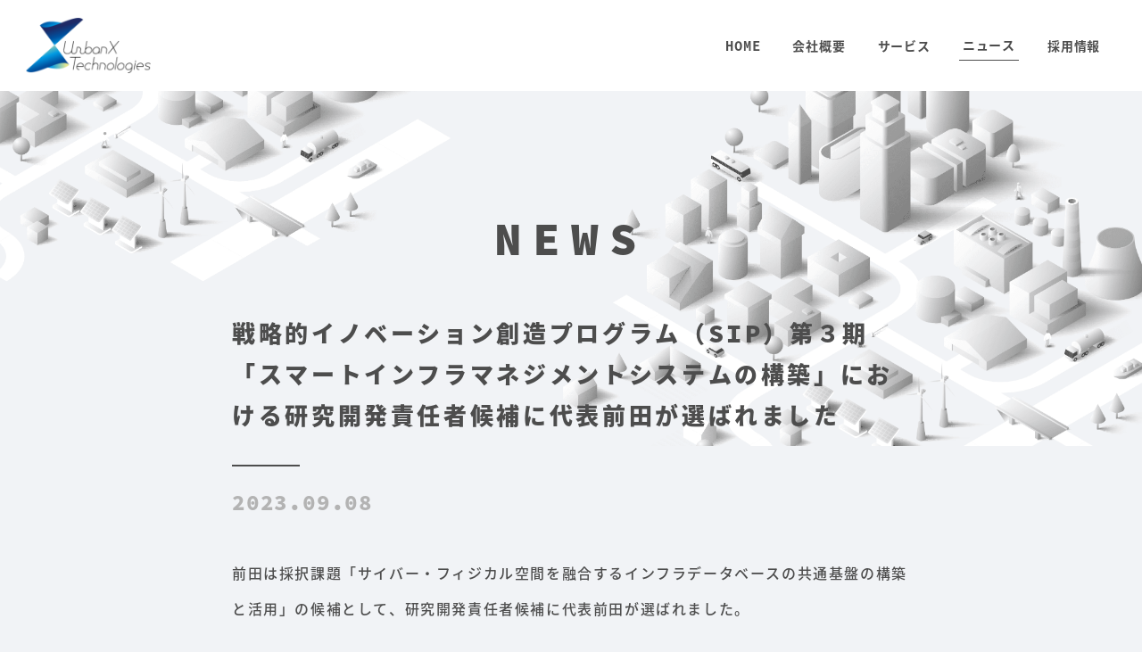

--- FILE ---
content_type: text/css
request_url: https://urbanx-tech.com/wp-content/plugins/my-snow-monkey-urbanx/assets/css/style.css?ver=1752824939
body_size: 17661
content:
@charset "UTF-8";
header.l-header {
  padding-top: 40px;
  background-color: transparent;
}
@media screen and (max-width: 1023px) {
  header.l-header {
    padding-top: 20px;
  }
}
header.l-header .c-site-branding__title .custom-logo {
  width: 172px;
  height: auto;
}
@media screen and (max-width: 1023px) {
  header.l-header .c-site-branding__title .custom-logo {
    width: 152px;
  }
}
header.l-header ul#menu-header-1 li.c-navbar__item a {
  padding: 14px;
  color: #4d4d4d;
}
header.l-header ul#menu-header-1 li.c-navbar__item span {
  padding: 4px;
}
header.l-header ul#menu-header-1 li.c-navbar__item:last-child {
  display: none;
}
header.l-header ul#menu-header-1 li.c-navbar__item[data-active-menu] a {
  color: #4d4d4d;
}
header.l-header ul#menu-header-1 li.c-navbar__item[data-active-menu] span {
  border-bottom: 1px solid #4d4d4d;
}

@media screen and (max-width: 1023px) {
  .c-hamburger-btn__bars {
    height: 32px;
    width: 44px;
  }
  .c-hamburger-btn__bar {
    height: 4px;
  }
  .c-hamburger-btn__bar:nth-of-type(2) {
    top: 14px;
  }
  .c-hamburger-btn__bar:nth-of-type(3) {
    top: 28px;
  }
  .c-hamburger-btn__label {
    display: none;
  }
  .c-hamburger-btn[aria-expanded=true] {
    padding-top: 40px;
  }
  .c-drawer {
    background-image: linear-gradient(to bottom, #008cd7, #0065b1 37%, #0061ad 44%, #0054a2 67%, #1f2a66);
  }
  .c-drawer #menu-header li {
    font-size: 1.125rem;
    font-weight: 600;
    letter-spacing: 0.02em;
    text-align: center;
  }
  .c-drawer #menu-header li:last-child a {
    margin: 100px auto 0;
    background-image: url("../image/logo.png");
    width: 217px;
    height: 97px;
    background-size: contain;
    background-position: center;
    max-width: 100%;
  }
}
footer {
  background-color: #d6dbe4;
  border: none !important;
  z-index: 1;
}
@media screen and (max-width: 1023px) {
  footer div.l-footer-widget-area {
    padding: 20px 0 0 !important;
  }
}
footer div.c-container {
  padding: 0;
}
footer div.c-row {
  margin: 0;
  width: 100%;
  display: flex;
  justify-content: space-around;
}
footer div.c-row div.c-row__col {
  margin: 100px auto;
  max-width: 100%;
  flex-basis: auto;
}
@media screen and (max-width: 1023px) {
  footer div.c-row div.c-row__col {
    margin: 0;
    padding: 20px 0 0 0;
  }
  .home footer div.c-row div.c-row__col {
    margin: 0;
    padding: 0;
  }
}
footer div.c-row div.c-row__col > div.c-widget > div.wp-block-columns {
  width: 100%;
  display: flex;
}
@media screen and (max-width: 1023px) {
  footer div.c-row div.c-row__col > div.c-widget > div.wp-block-columns {
    flex-direction: column-reverse;
  }
}
footer div.c-row div.c-row__col > div.c-widget > div.wp-block-columns > div.wp-block-column:first-child {
  margin-right: 80px;
}
@media screen and (max-width: 1023px) {
  footer div.c-row div.c-row__col > div.c-widget > div.wp-block-columns > div.wp-block-column:first-child {
    margin: 0;
  }
}
footer div.c-row div.c-row__col > div.c-widget > div.wp-block-columns > div.wp-block-column:first-child > div.wp-block-columns > div.wp-block-column:first-child {
  width: -webkit-fit-content;
  width: -moz-fit-content;
  width: fit-content;
}
footer div.c-row div.c-row__col > div.c-widget > div.wp-block-columns > div.wp-block-column:first-child > div.wp-block-columns > div.wp-block-column:first-child figure,
footer div.c-row div.c-row__col > div.c-widget > div.wp-block-columns > div.wp-block-column:first-child > div.wp-block-columns > div.wp-block-column:first-child img {
  margin: 0;
  padding: 0;
  width: 208px;
  height: auto;
}
@media screen and (max-width: 1023px) {
  footer div.c-row div.c-row__col > div.c-widget > div.wp-block-columns > div.wp-block-column:first-child > div.wp-block-columns > div.wp-block-column:first-child figure,
footer div.c-row div.c-row__col > div.c-widget > div.wp-block-columns > div.wp-block-column:first-child > div.wp-block-columns > div.wp-block-column:first-child img {
    margin: auto;
  }
}
footer div.c-row div.c-row__col > div.c-widget > div.wp-block-columns > div.wp-block-column:first-child > div.wp-block-columns > div.wp-block-column:last-child {
  display: flex;
  flex-direction: column;
  justify-content: space-evenly;
}
@media screen and (max-width: 1023px) {
  footer div.c-row div.c-row__col > div.c-widget > div.wp-block-columns > div.wp-block-column:first-child > div.wp-block-columns > div.wp-block-column:last-child {
    margin: 20px 0;
    text-align: center;
  }
}
footer div.c-row div.c-row__col > div.c-widget > div.wp-block-columns > div.wp-block-column:first-child > div.wp-block-columns > div.wp-block-column:last-child > p:first-child {
  margin: 0;
  font-size: 0.813rem;
  font-weight: 600;
}
@media screen and (max-width: 1023px) {
  footer div.c-row div.c-row__col > div.c-widget > div.wp-block-columns > div.wp-block-column:first-child > div.wp-block-columns > div.wp-block-column:last-child > p:first-child {
    color: rgba(77, 77, 77, 0.3137254902);
    font-weight: 500;
  }
}
footer div.c-row div.c-row__col > div.c-widget > div.wp-block-columns > div.wp-block-column:first-child > div.wp-block-columns > div.wp-block-column:last-child > p:last-child {
  margin: 0;
  font-size: 0.75rem;
  font-weight: 600;
  line-height: 1.8;
  letter-spacing: 0.02em;
}
@media screen and (max-width: 1023px) {
  footer div.c-row div.c-row__col > div.c-widget > div.wp-block-columns > div.wp-block-column:first-child > div.wp-block-columns > div.wp-block-column:last-child > p:last-child {
    color: rgba(77, 77, 77, 0.3137254902);
    font-weight: 500;
  }
}
footer div.c-row div.c-row__col > div.c-widget > div.wp-block-columns > div.wp-block-column:first-child > p {
  font-size: 0.75rem;
  font-weight: 600;
  letter-spacing: 0.15em;
  color: #979797;
}
@media screen and (max-width: 1023px) {
  footer div.c-row div.c-row__col > div.c-widget > div.wp-block-columns > div.wp-block-column:first-child > p {
    text-align: center;
    margin: 0 calc(50% - 50vw);
    padding: 20px 20px;
    width: 100vw;
    background-color: #ffffff;
  }
}
footer div.c-row div.c-row__col > div.c-widget > div.wp-block-columns > div.wp-block-column:last-child ul#menu-footer {
  display: flex;
  flex-direction: row;
  flex-wrap: wrap;
  justify-content: flex-end;
  align-items: flex-start;
}
@media screen and (max-width: 1023px) {
  footer div.c-row div.c-row__col > div.c-widget > div.wp-block-columns > div.wp-block-column:last-child ul#menu-footer {
    justify-content: center;
    margin-bottom: 20px;
    padding: 0 12px;
  }
}
footer div.c-row div.c-row__col > div.c-widget > div.wp-block-columns > div.wp-block-column:last-child ul#menu-footer > li {
  margin: 15px;
  font-size: 0.813rem;
  font-weight: 600;
  line-height: 1.5;
  letter-spacing: 0.02em;
}

/* Loading背景画面設定　*/
#splash {
  /*fixedで全面に固定*/
  position: fixed;
  width: 100%;
  height: 100%;
  z-index: 9999;
  background-image: linear-gradient(135deg, #008cd7, #0065b1 37%, #0061ad 44%, #0054a2 67%, #1f2a66);
  text-align: center;
  /* Loading画像中央配置　*/
}
#splash_logo {
  position: absolute;
  top: 50%;
  left: 50%;
  transform: translate(-50%, -50%);
}
#splash_logo img {
  width: min(50vw, 300px);
}

/* fadeUpをするアイコンの動き */
.fadeUp {
  -webkit-animation-name: fadeUpAnime;
          animation-name: fadeUpAnime;
  -webkit-animation-duration: 0.2s;
          animation-duration: 0.2s;
  -webkit-animation-fill-mode: forwards;
          animation-fill-mode: forwards;
  opacity: 0;
}

@-webkit-keyframes fadeUpAnime {
  from {
    opacity: 0;
    transform: translateY(50px);
  }
  to {
    opacity: 1;
    transform: translateY(0);
  }
}

@keyframes fadeUpAnime {
  from {
    opacity: 0;
    transform: translateY(50px);
  }
  to {
    opacity: 1;
    transform: translateY(0);
  }
}
.anim-box.fadeup.is-animated {
  -webkit-animation: fadeup 1s cubic-bezier(0.33, 1, 0.68, 1) 1 forwards;
          animation: fadeup 1s cubic-bezier(0.33, 1, 0.68, 1) 1 forwards;
}

@-webkit-keyframes fadeup {
  0% {
    transform: translateY(30px);
    opacity: 0;
  }
  80% {
    opacity: 1;
  }
  100% {
    opacity: 1;
    transform: translateY(0);
  }
}

@keyframes fadeup {
  0% {
    transform: translateY(30px);
    opacity: 0;
  }
  80% {
    opacity: 1;
  }
  100% {
    opacity: 1;
    transform: translateY(0);
  }
}
@font-face {
  font-family: "SourceHanCodeJP";
  font-style: "light";
  font-weight: 300;
  src: url("../fonts/SourceHanCodeJP-Light.otf") format("opentype"), url("../fonts/SourceHanCodeJP-Light.otf") format("truetype");
}
@font-face {
  font-family: "SourceHanCodeJP";
  font-style: "regular";
  font-weight: 400;
  src: url("../fonts/SourceHanCodeJP-Regular.otf") format("opentype"), url("../fonts/SourceHanCodeJP-Regular.otf") format("truetype");
}
@font-face {
  font-family: "SourceHanCodeJP";
  font-style: "medium";
  font-weight: 500;
  src: url("../fonts/SourceHanCodeJP-Medium.otf") format("opentype"), url("../fonts/SourceHanCodeJP-Medium.otf") format("truetype");
}
@font-face {
  font-family: "SourceHanCodeJP";
  font-style: "bold";
  font-weight: 700;
  src: url("../fonts/SourceHanCodeJP-Bold.otf") format("opentype"), url("../fonts/SourceHanCodeJP-Bold.otf") format("truetype");
}
@font-face {
  font-family: "SourceHanCodeJP";
  font-style: "extra-bold";
  font-weight: 800;
  src: url("../fonts/SourceHanCodeJP-ExtraBold.otf") format("opentype"), url("../fonts/SourceHanCodeJP-ExtraBold.otf") format("truetype");
}
@font-face {
  font-family: "SourceHanCodeJP";
  font-style: "heavy";
  font-weight: 900;
  src: url("../fonts/SourceHanCodeJP-Heavy.otf") format("opentype"), url("../fonts/SourceHanCodeJP-Heavy.otf") format("truetype");
}
html,
body {
  font-family: "SourceHanCodeJP";
  font-feature-settings: "palt" 1;
  letter-spacing: 0.05rem;
  line-height: 1.75;
  color: #4d4d4d;
}

:root {
  --entry-content-h2-border-left: none;
  --entry-content-h2-background-color: none;
  --entry-content-h2-padding: none;
  --entry-content-h3-border-bottom: none;
  --entry-content-h3-padding: none;
  --wp--style--block-gap: 0;
  --accent-color: #014b80;
}

.p-breadcrumbs-wrapper {
  display: none;
}

.svgcircle {
  padding: 0;
  margin: 0;
  position: absolute;
  aspect-ratio: 1/1;
  z-index: 1;
  -webkit-backface-visibility: hidden;
          backface-visibility: hidden;
  will-change: opacity;
}
.svgcircle-1 {
  top: -60px;
  left: 35%;
  width: 540px !important;
  filter: blur(20px);
}
.svgcircle-2 {
  top: 300px;
  left: 50%;
  width: 240px !important;
  filter: blur(10px);
}
@media screen and (max-width: 768px) {
  .svgcircle-2 {
    top: 500px;
    left: auto;
    right: -100px;
  }
}
.svgcircle-3 {
  top: -300px;
  right: -280px;
  width: 820px !important;
  filter: blur(28px);
}
@media screen and (max-width: 1023px) {
  .svgcircle-3 {
    top: -140px;
    right: -140px;
    width: 480px !important;
  }
}
.svgcircle-4 {
  top: 500px;
  right: 80px;
  width: 560px !important;
  filter: blur(15px);
}
.svgcircle-5 {
  top: 500px;
  left: -240px;
  width: 820px !important;
  filter: blur(10px);
}
.svgcircle-6 {
  top: -60px;
  left: 20%;
  width: 540px !important;
  filter: blur(20px);
}
@media screen and (max-width: 1023px) {
  .svgcircle-6 {
    display: none;
  }
}

div.c-entry__content {
  transform: translate3d(0, 0, 0);
}

.bg-line {
  border-left: solid 2px white;
  width: 0;
  height: 100vh;
  position: fixed;
  top: 0;
  transform: translateX(50%);
  z-index: 0;
}

#splash,
#splash_logo {
  z-index: 10000;
}/*# sourceMappingURL=style.css.map */






/*  202404 テスト用トップページcss
------------------------------------------------------------*/

@import url("https://fonts.googleapis.com/css2?family=Lato&display=swap&text=0123456789.");
body {
  background-color: #f1f3f6;
}
.home .c-entry__title{
  display: none;
}

.home #top-fv {
  height: -webkit-fit-content;
  height: -moz-fit-content;
  height: fit-content;
  margin-top: 0;
  padding-top: 200px;
}
@media screen and (max-width: 1023px) {
  .home  #top-fv {
    padding-top: 0;
  }
}
.home #top-fv .smb-section-with-bgimage__bgimage {
  background-color: transparent;
}
.home #top-fv .smb-section-with-bgimage__bgimage--sm {
  height: 730px;
  max-height: 100vh;
}
.home #top-fv .smb-section__header {
  display: inline-block;
  width: 542px;
  height: 563px;
  margin-left: 60px;
  border-radius: 50%;
  background-image: url("../image/top-circle.svg");
  background-repeat: no-repeat;
  background-position: center;
  position: relative;
  z-index: 1;
  display: flex;
  justify-content: center;
  align-items: center;
}
@media screen and (max-width: 1023px) {
  .home  #top-fv .smb-section__header {
    margin: 200px auto;
    width: max(320px, 80vw);
    height: max(320px, 80vw);
  }
}
.home #top-fv h1.smb-section__title {
  font-weight: 900;
  font-size: 2.75rem;
  text-align: left;
  color: #ffffff;
  text-shadow: 0 0 8px rgba(0, 0, 0, 0.3);
}
@media screen and (max-width: 1023px) {
  .home #top-fv h1.smb-section__title {
    font-size: 1.75rem;
    line-height: 40px;
    letter-spacing: 0.04em;
  }
}

.home #top-about {
  max-width: 1200px;
  margin: 80px auto 200px;
}
@media screen and (max-width: 1023px) {
  .home  #top-about {
    max-width: calc(100vw - 40px);
    margin: 80px auto 64px;
    gap: 0 !important;
  }
}
.home #top-about.top-about02{
  align-items: center!important;
  margin: 64px auto 0;
}

.home #top-about .wp-block-column h2 {
  font-size: 4.25rem;
  font-weight: 900;
  letter-spacing: 0.075em;
}
@media screen and (max-width: 1023px) {
  .home #top-about .wp-block-column h2 {
    font-size: 2.5rem;
  }
}
.home #top-about.top-about02 .wp-block-column h2 {
  line-height: 1;
  margin-top: 0;
}
@media screen and (max-width: 1023px) {
  .home #top-about.top-about02 .wp-block-column h2 {
    margin-bottom: 32px;
  }
}
.home #top-about.top-about02 .wp-block-column p{
  font-weight: 600;
  line-height: 2.625;
  letter-spacing: 0.02em;
  margin-top: 0px;

}
@media screen and (max-width: 1023px) {
  .home #top-about.top-about02 .wp-block-column p{
    font-size: 0.875rem;
    line-height: 2;
    margin-top: 32px;
  }
  .home #top-about.top-about02 .wp-block-column p br{
    display: none;
  }
}
.home #top-about.top-about02 .wp-block-column:nth-child(2){
  padding: 0 0 0 60px;
}
@media screen and (max-width: 1023px) {
  .home #top-about.top-about02 .wp-block-column:nth-child(2){
    padding: 0 ;
  }
}

.home #top-about .wp-block-column:first-child p {
  font-weight: 600;
  line-height: 2.625;
  letter-spacing: 0.02em;
  margin-top: 0px;
}
.home #top-about .wp-block-column:first-child p:not(:first-child) {
  margin-top: 40px;
}
@media screen and (max-width: 1023px) {
  .home  #top-about .wp-block-column:first-child p:not(:first-child) {
    margin-top: 32px;
  }
}
@media screen and (max-width: 1023px) {
  .home #top-about .wp-block-column:first-child p {
    font-size: 0.875rem;
    line-height: 2;
  }
  #top-about .wp-block-column:first-child p br {
    display: none;
  }
}
@media screen and (max-width: 1023px) {
  .home #top-about .wp-block-column:last-child {
    max-width: 100vw;
    order: 1;
  }
}
@media screen and (max-width: 1023px) {
  .home #top-about .wp-block-column:first-child {
    order: 2;
  }
}
.home #top-about .wp-block-column:last-child .wp-block-column {
  max-width: 33.3333333333%;
}
.home #top-about.top-about02 .wp-block-column:last-child .wp-block-column {
  max-width: 100%;
}
.home #top-about .wp-block-column:last-child .wp-block-column img {
  max-width: 100%;
  box-shadow: 0px 20px 24px -4px rgba(16, 24, 40, 0.08), 0px 8px 8px -4px rgba(16, 24, 40, 0.03);
}
.home #top-about .wp-block-column:last-child .wp-block-column:not(:nth-child(2)) {
  padding-top: 100px;
}
.home #top-about.top-about02 .wp-block-column:last-child .wp-block-column:not(:nth-child(2)) {
  padding-top: 0;
}
@media screen and (max-width: 1023px) {
  .home #top-about .wp-block-column:last-child .wp-block-column:not(:nth-child(2)) {
    padding-top: 40px;
  }
}
.smb-buttons {
  display: flex;
  flex-direction: column;
  margin-top: 40px;
}
@media screen and (max-width: 1023px) {
  .smb-buttons {
    margin-top: 32px;
  }
}
@media screen and (max-width: 1023px) {
   .smb-buttons {
    flex-direction: row;
    flex-wrap: wrap;
    justify-content: center;
  }
  .smb-buttons .smb-btn-wrapper {
    min-width: 100%;
  }
}
.smb-buttons .smb-btn {
  position: relative;
  z-index: 2;
  justify-content: center;
  align-items: center;
  position: relative;
  min-width: 216px;
  padding: 15px;
  border-radius: 24px;
  background-color: #ffffff00;
  border: solid 1px #4d4d4d;
}
@media screen and (max-width: 1023px) {
  .smb-buttons .smb-btn {
    min-width: 100%;
  }
}
.smb-buttons .smb-btn:hover{
  background-color: #e5e5e5;
}
/*
#top-about .smb-buttons .smb-btn:hover .smb-btn__label{
  color: #ffffff;
}
#top-about .smb-buttons .smb-btn:hover::after{
  background-image: url("../image/btn-arrow01.svg");

} */
.smb-buttons .smb-btn::after {
  content: "";
  background-image: url("../image/btn-arrow.svg");
  display: inline-block;
  width: 17.7px;
  height: 7.8px;
  position: absolute;
  right: 16px;
}
.smb-buttons .smb-btn .smb-btn__label {
  color: #4d4d4d;
  font-size: 0.688rem;
  font-weight: 500;
  letter-spacing: 0.15em;
}
#wrapper_cta{
  margin: 104px 0 144px;
}
@media (max-width: 1023px){
  #wrapper_cta{
    margin: 64px 0;
  }
  
}
#wrapper_cta .section_cta{
  max-width: 1272px;
  width: 100%;
  padding: 80px 104px;
  border-radius: 40px;
  box-sizing: border-box;
  background-color: #E6EDF2;
  display: flex;
  align-items: flex-start;
  justify-content: center;
  gap: 72px;
  margin: 0 auto;
  align-items: center;
}
@media (max-width: 1023px){
  #wrapper_cta .section_cta{
      flex-direction: column-reverse;
      padding: 64px 20px;
      gap: 32px;
  }
}
#wrapper_cta .section_cta h2{
  font-size: 28px;
}
@media (max-width: 1023px){
  #wrapper_cta .section_cta h2{
    font-size: 18px;
  }
}
#wrapper_cta .section_cta .section_cta_txt{
  width: 45%;
}
@media (max-width: 1023px){
  #wrapper_cta .section_cta .section_cta_txt{
      width: 100%;
  }
}
.smb-buttons {
  display: flex;
  flex-direction: column;
  margin-top: 40px;
}
@media screen and (max-width: 1023px) {
  .smb-buttons {
    flex-direction: row;
    flex-wrap: wrap;
    justify-content: center;
  }
  #wrapper_cta .smb-buttons .smb-btn-wrapper {
    min-width: 100%;
  }
}
#wrapper_cta .smb-buttons .smb-btn {
  position: relative;
  z-index: 2;
  justify-content: center;
  align-items: center;
  position: relative;
  min-width: 300px;
  padding: 15px;
  border-radius: 24px;
  background-color: #014B80;
  border: solid 1px #014B80;
}
@media screen and (max-width: 1023px) {
  #wrapper_cta .smb-buttons .smb-btn {
    min-width: 100%;
    margin-top: 0;
  }
}

#wrapper_cta .smb-buttons .smb-btn:hover .smb-btn__label{
  color: #014B80;
}
#wrapper_cta .smb-buttons .smb-btn:hover::after{
  background-image: url("../image/btn-arrow.svg");
}
#wrapper_cta .smb-buttons .smb-btn::after {
  content: "";
  background-image: url("../image/btn-arrow01.svg");
  display: inline-block;
  width: 17.7px;
  height: 7.8px;
  position: absolute;
  right: 16px;
}
#wrapper_cta .smb-buttons .smb-btn .smb-btn__label {
  color: #4d4d4d;
  font-size: 0.688rem;
  font-weight: 500;
  letter-spacing: 0.15em;
}
#wrapper_cta .section_cta .section_cta_img{
  width: 45%;
  text-align: right;
}
@media (max-width: 1023px){
  #wrapper_cta .section_cta .section_cta_img{
    width: 100%;
  }
}
#wrapper_cta .section_cta .section_cta_img iframe{
  border: 0px;
    background: padding-box padding-box rgba(0, 0, 0, 0.1);
    margin: 0px;
    aspect-ratio: 560 / 315;
    padding: 0px;
    border-radius: 6px;
    box-shadow: rgba(0, 0, 0, 0.2) 0px 5px 40px;
    width: 100%;
    margin: auto;
}
@media screen and (max-width: 1023px) {
#wrapper_cta .section_cta .section_cta_img iframe{
  aspect-ratio: 560 / 315;
  }
}
#wrapper_cta .section_cta .section_cta_img a.pdf_dl{
  font-size: 0.875rem;

}
#wrapper_cta .section_cta .section_cta_img a.pdf_dl img{
  filter: drop-shadow(0px 4px 4px rgba(0, 0, 0, 0.25));
  margin-left: 10px;
  margin-bottom: 2px;
  margin-bottom: 2px;
  width: 13px;
}

#wrapper_cta .section_cta .section_cta_txt h3{
  font-size: 1.5rem;
  color: #4D4D4D;
}

#wrapper_cta .section_cta .section_cta_txt p{
  font-size: 16px;
    line-height: 250%;
    font-weight: 600;
    margin-top: 16px;
}
@media (max-width: 1023px){
#wrapper_cta .section_cta .section_cta_txt p{
  font-size: 14px;
  line-height: 250%;
 
}
}
@media (max-width: 1023px){
  #wrapper_cta .smb-btn{
      width: 100%;
  }
}
#wrapper_cta .smb-buttons .smb-btn .smb-btn__label {
  color: #ffffff;
  font-size: 0.875rem;
  font-weight: 500;
  letter-spacing: 0.15em;
}

#wrapper_cta .smb-btn:hover{
  background-color: #014b8000;
  border: solid 1px #014B80;
}
#wrapper_cta .smb-btn:hover span{
  color: #014B80;
}

#wrapper_cta .smb-btn .smb-btn__label {
  color: #ffffff;
  font-size: 0.875rem;
  font-weight: 500;
  letter-spacing: 0.15em;
}
.home #top-panels {
  z-index: 2;
  display: none;
}
#top-panels .smb-panels > .c-row {
  margin: 0 auto 120px;
  max-width: 1024px;
  display: flex;
  justify-content: space-between;
}
#top-panels .smb-panels > .c-row .wp-block-snow-monkey-blocks-panels-item-block-link {
  max-width: 321.3333333333px;
  padding: 0;
}
@media screen and (max-width: 1023px) {
  #top-panels .smb-panels > .c-row .wp-block-snow-monkey-blocks-panels-item-block-link {
    max-width: calc(100vw - 40px);
    margin: auto;
  }
  #top-panels .smb-panels > .c-row .wp-block-snow-monkey-blocks-panels-item-block-link:not(:first-child) {
    margin-top: 20px;
  }
}
#top-panels .smb-panels > .c-row .wp-block-snow-monkey-blocks-panels-item-block-link .smb-panels__item {
  margin: 0;
  aspect-ratio: 1/1;
  width: 340px;
  display: flex;
  justify-content: center;
  align-items: center;
  background-color: white;
  box-shadow: 12px 12px 48px 0 rgba(0, 0, 0, 0.12);
  border-radius: 24px;
}
@media screen and (max-width: 1023px) {
  #top-panels .smb-panels > .c-row .wp-block-snow-monkey-blocks-panels-item-block-link .smb-panels__item {
    width: 100%;
    aspect-ratio: initial;
  }
}
#top-panels .smb-panels > .c-row .wp-block-snow-monkey-blocks-panels-item-block-link .smb-panels__item .smb-panels__item__body {
  padding: 40px 0;
  display: flex;
  flex-direction: column;
  justify-content: center;
  align-items: center;
}
@media screen and (max-width: 1023px) {
  #top-panels .smb-panels > .c-row .wp-block-snow-monkey-blocks-panels-item-block-link .smb-panels__item .smb-panels__item__body {
    padding: 20px 0;
    flex-direction: row;
    flex-wrap: nowrap;
    justify-content: space-between;
  }
}
#top-panels .smb-panels > .c-row .wp-block-snow-monkey-blocks-panels-item-block-link .smb-panels__item .smb-panels__item__body figure > img {
  width: auto;
  height: 160px;
}
@media screen and (max-width: 1023px) {
  #top-panels .smb-panels > .c-row .wp-block-snow-monkey-blocks-panels-item-block-link .smb-panels__item .smb-panels__item__body figure > img {
    height: 80px;
  }
}
#top-panels .smb-panels > .c-row .wp-block-snow-monkey-blocks-panels-item-block-link .smb-panels__item .smb-panels__item__body p {
  font-size: 1.25rem;
  font-weight: 600;
  letter-spacing: 0.1em;
  text-align: center;
}
@media screen and (max-width: 1023px) {
  #top-panels .smb-panels > .c-row .wp-block-snow-monkey-blocks-panels-item-block-link .smb-panels__item .smb-panels__item__body p {
    font-size: 0.9375rem;
    margin: 0 0 0 20px;
  }
}

.home #top-services {
  background-color: #ffffff;
  padding-top: 120px;
  padding-bottom: 120px;
  display: none;
}
@media screen and (max-width: 1023px) {
  #top-services {
    padding-top: 80px;
    padding-bottom: 80px;
  }
}
#top-services h2 {
  margin-bottom: 80px;
  font-size: 4.5rem;
  font-weight: 900;
  letter-spacing: 0.1em;
  text-align: center;
}
@media screen and (max-width: 1023px) {
  #top-services h2 {
    font-size: 2.125rem;
    margin-bottom: 40px;
  }
}
#top-services .smb-buttons {
  display: flex;
  flex-direction: column;
}
@media screen and (max-width: 1023px) {
  #top-services .smb-buttons {
    flex-direction: row;
    flex-wrap: wrap;
    justify-content: center;
  }
  #top-services .smb-buttons .smb-btn-wrapper {
    min-width: 100%;
  }
}
#top-services .smb-buttons .smb-btn {
  position: relative;
  z-index: 2;
  justify-content: center;
  align-items: center;
  position: relative;
  min-width: 216px;
  padding: 15px;
  border-radius: 24px;
  background-color: #ffffff;
  border: solid 1px #4d4d4d;
}
@media screen and (max-width: 1023px) {
  #top-services .smb-buttons .smb-btn {
    min-width: 100%;
  }
}
#top-services .smb-buttons .smb-btn::after {
  content: "";
  background-image: url("../image/btn-arrow.svg");
  display: inline-block;
  width: 17.7px;
  height: 7.8px;
  position: absolute;
  right: 16px;
}
#top-services .smb-buttons .smb-btn .smb-btn__label {
  color: #4d4d4d;
  font-size: 0.688rem;
  font-weight: 500;
  letter-spacing: 0.15em;
}
#top-services .wp-block-group:nth-child(2) {
  max-width: 1024px;
}
#top-services .wp-block-group:nth-child(2) > .wp-block-columns {
  position: relative;
}
@media screen and (max-width: 1023px) {
  #top-services .wp-block-group:nth-child(2) > .wp-block-columns {
    flex-direction: column;
  }
}
#top-services .wp-block-group:nth-child(2) > .wp-block-columns::before {
  position: absolute;
  top: 50%;
  left: 0;
  transform: translateY(-50%);
  content: "";
  background-color: #f1f3f6;
  width: 100%;
  height: 480px;
  border-radius: 300px;
}
@media screen and (max-width: 1023px) {
  #top-services .wp-block-group:nth-child(2) > .wp-block-columns::before {
    top: 20%;
    transform: translateY(0);
    height: 90%;
    border-radius: 0;
  }
}
#top-services .wp-block-group:nth-child(2) > .wp-block-columns > .text-col {
  padding-right: 40px;
  display: flex;
  flex-direction: column;
  justify-content: center;
  align-items: flex-start;
}
@media screen and (max-width: 1023px) {
  #top-services .wp-block-group:nth-child(2) > .wp-block-columns > .text-col {
    padding-right: 0;
    max-width: calc(100vw - 40px);
    margin: auto;
  }
}
#top-services .wp-block-group:nth-child(2) > .wp-block-columns > .text-col > h3 {
  font-size: 2.8125rem;
  font-weight: 900;
  letter-spacing: 0.02em;
  line-height: 1.5;
}
@media screen and (max-width: 1023px) {
  #top-services .wp-block-group:nth-child(2) > .wp-block-columns > .text-col > h3 {
    font-size: 1.875rem;
    margin-left: 0;
  }
}
#top-services .wp-block-group:nth-child(2) > .wp-block-columns > .text-col > .service-description > p {
  font-size: 0.938rem;
  font-weight: 500;
  letter-spacing: 0.04em;
  line-height: 2.25;
}
@media screen and (max-width: 1023px) {
  #top-services .wp-block-group:nth-child(2) > .wp-block-columns > .text-col > .service-description > p {
    font-size: 0.875rem;
    line-height: 2;
  }
  #top-services .wp-block-group:nth-child(2) > .wp-block-columns > .text-col > .service-description > p br {
    display: none;
  }
}
#top-services .wp-block-group:nth-child(2) > .wp-block-columns > .image-col {
  z-index: 1;
}
#top-services .wp-block-group:nth-child(2) > .wp-block-columns > .image-col figure {
  width: 800px;
  height: 580px;
  position: relative;
}
@media screen and (max-width: 1023px) {
  #top-services .wp-block-group:nth-child(2) > .wp-block-columns > .image-col figure {
    width: calc(100vw - 40px);
    height: auto;
    position: static;
  }
}
#top-services .wp-block-group:nth-child(2) > .wp-block-columns > .image-col figure img {
  width: 800px;
  height: 580px;
  position: absolute;
  right: 280px;
}
@media screen and (max-width: 1023px) {
  #top-services .wp-block-group:nth-child(2) > .wp-block-columns > .image-col figure img {
    width: 100%;
    height: auto;
    position: static;
  }
}
#top-services .wp-block-group:nth-child(3) {
  margin-top: 160px;
  max-width: 1024px;
}
#top-services .wp-block-group:nth-child(3) > .wp-block-columns {
  position: relative;
}
@media screen and (max-width: 1023px) {
  #top-services .wp-block-group:nth-child(3) > .wp-block-columns {
    flex-direction: column-reverse;
  }
}
#top-services .wp-block-group:nth-child(3) > .wp-block-columns::before {
  position: absolute;
  top: 50%;
  left: 0;
  transform: translateY(-50%);
  content: "";
  background-color: #f1f3f6;
  width: 100%;
  height: 480px;
  border-radius: 300px;
}
@media screen and (max-width: 1023px) {
  #top-services .wp-block-group:nth-child(3) > .wp-block-columns::before {
    top: 20%;
    transform: translateY(0);
    height: 90%;
    border-radius: 0;
  }
}
#top-services .wp-block-group:nth-child(3) > .wp-block-columns > .text-col {
  margin-left: 120px;
  display: flex;
  flex-direction: column;
  justify-content: center;
  align-items: flex-start;
}
@media screen and (max-width: 1023px) {
  #top-services .wp-block-group:nth-child(3) > .wp-block-columns > .text-col {
    margin-left: 0;
    max-width: calc(100vw - 40px);
    margin: auto;
  }
}
#top-services .wp-block-group:nth-child(3) > .wp-block-columns > .text-col > h3 {
  font-size: 2.5625rem;
  font-weight: 900;
  letter-spacing: 0.02em;
  line-height: 1.5;
}
@media screen and (max-width: 1023px) {
  #top-services .wp-block-group:nth-child(3) > .wp-block-columns > .text-col > h3 {
    font-size: 1.875rem;
  }
}
#top-services .wp-block-group:nth-child(3) > .wp-block-columns > .text-col > .service-description > p {
  font-size: 0.938rem;
  font-weight: 500;
  letter-spacing: 0.04em;
  line-height: 2.25;
}
@media screen and (max-width: 1023px) {
  #top-services .wp-block-group:nth-child(3) > .wp-block-columns > .text-col > .service-description > p {
    font-size: 0.875rem;
    line-height: 2;
  }
  #top-services .wp-block-group:nth-child(3) > .wp-block-columns > .text-col > .service-description > p br {
    display: none;
  }
}
#top-services .wp-block-group:nth-child(3) > .wp-block-columns > .image-col {
  z-index: 1;
}
#top-services .wp-block-group:nth-child(3) > .wp-block-columns > .image-col figure {
  width: 800px;
  height: 580px;
  position: relative;
}
@media screen and (max-width: 1023px) {
  #top-services .wp-block-group:nth-child(3) > .wp-block-columns > .image-col figure {
    width: calc(100vw - 40px);
    height: auto;
    position: static;
  }
}
#top-services .wp-block-group:nth-child(3) > .wp-block-columns > .image-col figure img {
  width: 800px;
  height: 580px;
}
@media screen and (max-width: 1023px) {
  #top-services .wp-block-group:nth-child(3) > .wp-block-columns > .image-col figure img {
    width: 100%;
    height: auto;
    position: static;
  }
}

#top-news {
  max-width: 1023px;
  background-color: transparent;
  margin: 0 auto 144px;
}
@media screen and (max-width: 1023px) {
  #top-news {
    margin-top: 0;
    margin: 0 auto 64px;
  }
}
#top-news h2 {
  font-size: 3.5rem;
  font-weight: 900;
  letter-spacing: 0.08em;
  text-align: right;
  padding-right: 40px;
  margin-bottom: 20px;
}
@media screen and (max-width: 1023px) {
  #top-news h2 {
    display: block;
    text-align: center;
    font-size: 2.125rem;
    background-color: #ffffff;
    padding: 20px 0;
  }
}
@media screen and (max-width: 1023px) {
  #top-news .smb-tabs {
    margin-top: 0;
  }
}
#top-news .smb-tabs__tabs {
  min-width: 280px;
}
#top-news .smb-tabs__tabs .smb-tabs__tab {
  padding: 10px 40px;
  font-size: 0.875rem;
  font-weight: 600;
  text-align: right;
}
@media screen and (max-width: 1023px) {
  #top-news .smb-tabs__tabs .smb-tabs__tab {
    padding: 20px;
    text-align: center;
  }
}
@media screen and (max-width: 1023px) {
  #top-news .smb-tabs__tabs .smb-tabs__tab[aria-selected=false] {
    color: #4d4d4d;
    opacity: 1;
  }
}
#top-news .smb-tabs__tabs .smb-tabs__tab[aria-selected=true] {
  color: rgba(77, 77, 77, 0.3137254902);
  background-color: transparent;
  border: none;
}
@media screen and (max-width: 1023px) {
  #top-news .smb-tabs__tabs .smb-tabs__tab[aria-selected=true] {
    color: #4d4d4d;
    border-bottom: solid 3px #4d4d4d;
  }
}
@media screen and (min-width: 1024px) {
  #top-news .smb-tabs__body {
    position: relative;
  }
  #top-news .smb-tabs__body::before {
    content: "";
    position: absolute;
    top: -60px;
    left: 0;
    width: 1px;
    height: calc(100% + 120px);
    background-color: #4d4d4d;
  }
}
#top-news .smb-tabs__body .smb-tab-panel {
  background-color: transparent;
  margin: 0;
  padding: 0;
  border: none;

}
#top-news .smb-tabs__body .smb-tab-panel .c-entries--text2 {
  border: none;
}
#top-news .smb-tabs__body .smb-tab-panel li.c-entries__item {
  margin-left: 1px;
  border: solid 1px #4d4d4d;
  border-left: none;
}
@media screen and (max-width: 1023px) {
  #top-news .smb-tabs__body .smb-tab-panel li.c-entries__item {
    border: solid 1px #ffffff;
    border-left: none;
    border-right: none;
  }
}
#top-news .smb-tabs__body .smb-tab-panel li.c-entries__item:not(:first-child) {
  border-top: none;
}
#top-news .smb-tabs__body .smb-tab-panel li.c-entries__item a {
  padding: 20px 50px;
}
@media screen and (max-width: 1023px) {
  #top-news .smb-tabs__body .smb-tab-panel li.c-entries__item a {
    padding: 20px;
  }
}
#top-news .smb-tabs__body .smb-tab-panel li.c-entries__item a .c-entry-summary__body {
  display: flex;
  flex-direction: column-reverse;
}
#top-news .smb-tabs__body .smb-tab-panel li.c-entries__item a .c-entry-summary__body .c-entry-summary__header h3 {
  max-height: 1.3125rem;
  font-size: 0.875rem;
  font-weight: 500;
  line-height: 1.5;
  letter-spacing: 0.06em;
  white-space: nowrap;
  overflow: hidden;
  text-overflow: ellipsis;
}
#top-news .smb-tabs__body .smb-tab-panel li.c-entries__item a .c-entry-summary__body .c-entry-summary__meta {
  margin: 0 0 4px;
}
#top-news .smb-tabs__body .smb-tab-panel li.c-entries__item a .c-entry-summary__body .c-entry-summary__meta > span.c-entry-summary__term {
  display: none;
}
#top-news .smb-tabs__body .smb-tab-panel li.c-entries__item a .c-entry-summary__body .c-entry-summary__meta li.c-meta__item--published {
  font-family: Lato;
  font-size: 0.9375rem;
  font-weight: 600;
  letter-spacing: 0.06em;
}
#top-news .smb-tabs__body .smb-tab-panel li.c-entries__item a .c-entry-summary__body .c-entry-summary__meta li.c-meta__item--categories span {
  background-color: #4d4d4d;
  border-radius: 20px;
  font-size: 0.75rem;
  font-weight: 500;
}
#top-news .smb-buttons {
  margin-top: 40px;
}
@media screen and (max-width: 1023px) {
  #top-news .smb-btn-wrapper {
    min-width: 100%;
  }
}
#top-news .smb-btn {
  position: relative;
  justify-content: center;
  align-items: center;
  position: relative;
  min-width: 240px;
  padding: 15px;
  border-radius: 28px;
  background-color: transparent;
  border: solid 1px #4d4d4d;
}
@media screen and (max-width: 1023px) {
  #top-news .smb-btn {
    min-width: calc(100% - 40px);
    margin: 20px;
  }
}
#top-news .smb-btn::after {
  content: "";
  background-image: url("../image/btn-arrow.svg");
  display: inline-block;
  width: 17.7px;
  height: 7.8px;
  position: absolute;
  right: 16px;
}
#top-news .smb-btn .smb-btn__label {
  color: #4d4d4d;
  font-size: 0.875rem;
  font-weight: 500;
  letter-spacing: 0.15em;
}

#top-recruit {
  padding: 80px 120px;
  color: #ffffff;
  background-color: #ffffff;
  background-image: url("../image/top-recruit-bg.svg");
  background-repeat: no-repeat;
  width: 100vw;
}
@media screen and (max-width: 1023px) {
  #top-recruit {
    padding: 80px 20px;
    background-image: linear-gradient(to bottom, #1599de 2%, rgba(237, 238, 151, 0) 100%);
  }
}
#top-recruit > .wp-block-columns {
  justify-content: space-between;
  max-width: 1200px;
}
#top-recruit .wp-block-column {
  flex-basis: content !important;
  width: -webkit-fit-content;
  width: -moz-fit-content;
  width: fit-content;
}
#top-recruit h2 {
  color: #ffffff;
  font-size: 4.5rem;
  font-weight: 900;
  letter-spacing: 0.075em;
  background-image: linear-gradient(90deg, white 0% 20%, transparent 20% 80%);
  background-repeat: no-repeat;
  background-size: 100% 3px;
  background-position: bottom;
}
@media screen and (max-width: 1023px) {
  #top-recruit h2 {
    font-size: 2.5rem;
    padding-bottom: 12px;
  }
}
#top-recruit p {
  font-size: 1.125rem;
  font-weight: 900;
  line-height: 2;
  letter-spacing: 0.075em;
}
@media screen and (max-width: 1023px) {
  #top-recruit .smb-btn-wrapper {
    min-width: 100%;
  }
}
#top-recruit .smb-btn {
  display: flex;
  justify-content: center;
  align-items: center;
  position: relative;
  min-width: 240px;
  padding: 15px;
  border-radius: 28px;
  background-color: transparent;
  border: solid 1px #ffffff;
}
@media screen and (max-width: 1023px) {
  #top-recruit .smb-btn {
    min-width: 100%;
  }
}
#top-recruit .smb-btn::after {
  content: "";
  background-image: url("../image/btn-arrow-white.svg");
  display: inline-block;
  width: 17.7px;
  height: 7.8px;
  position: absolute;
  right: 16px;
}
#top-recruit .smb-btn .smb-btn__label {
  color: #ffffff;
  font-size: 0.875rem;
  font-weight: 500;
  letter-spacing: 0.15em;
}
@media screen and (min-width: 1024px) {
  #top-recruit .wp-block-column:nth-child(2) .wp-block-columns {
    gap: 20px !important;
  }
  #top-recruit .wp-block-column:nth-child(2) .wp-block-columns figure,
#top-recruit .wp-block-column:nth-child(2) .wp-block-columns img {
    width: 320px;
    height: auto;
    border-radius: 48px;
  }
}
@media screen and (max-width: 1023px) {
  #top-recruit .wp-block-column:nth-child(2) .wp-block-columns .wp-block-column:nth-child(1) {
    margin-top: 40px;
    margin-bottom: 24px;
  }
  #top-recruit .wp-block-column:nth-child(2) .wp-block-columns .wp-block-column figure,
#top-recruit .wp-block-column:nth-child(2) .wp-block-columns .wp-block-column img {
    margin: 0;
    padding: 0;
    width: 100%;
    aspect-ratio: 3/2;
    border-radius: 24px;
    -o-object-fit: cover;
       object-fit: cover;
  }
}

/* responsive
--------------------------------*/
@media screen and (min-width: 768px) {
  .sp-r {
    display: none !important;
  }
}
@media screen and (max-width: 767px) {
  .pc-r {
    display: none !important;
  }
}


/*# sourceMappingURL=top.css.map */


/* サービスページ202404
--------------------------------*/
.page-id-2652 header .c-container {
  padding:0 1.8rem;
  max-width: 1280px;
}
.page-id-2652 .smb-section__lede{
  width: 100%;
  margin: 0 auto;
  padding: 0 20px;
}
@media screen and (max-width: 1023px) {
  .page-id-2652 .smb-section__lede{
    max-width: 100%;
}
}
.page-id-2652 .service_tab2{
  font-style: normal;
  padding-bottom: 0;
}
.page-id-2652 .smb-section__lede{
  font-weight: 600;
  font-size: 16px;
  line-height: 250%;
}
@media screen and (max-width: 1023px) {
  .page-id-2652 .smb-section__lede{
    line-height: 200%;
    font-size: 14px;
  }
}
@media screen and (max-width: 1023px) {

  .page-id-2652 .smb-section__lede br{
    display: none;
  
  }
}

.page-id-2652 #wrapper_cta{
  padding: 144px 0 144px;
  background-color: #ffffff;
  margin: 0;

}
@media screen and (max-width: 1023px) {
  .page-id-2652 #wrapper_cta{
    margin:0 0 64px;
    margin-top: -20px;
    margin-bottom: 0;
    padding: 0 0 64px;
      }
}
.page-id-2652 .smb-section__body{
  padding: 30px 0 0;
}
.page-id-2652 .c-container{
  width: 100%;
  max-width: 100%;
  padding: 0;
}
.page-id-2652 html,
.page-id-2652 body {
  background-color: #f1f3f6;
}
 
.page-id-2652 article > header.c-entry__header {
  display: none;
}
.post-2579 .c-entry__header{
	margin-top: 0;
	margin-bottom: 0;
}

#news-fv {
  margin-top: 0;
  padding-top: 220px;
}
#news-fv div.smb-section-with-bgimage__bgimage {
  background-color: transparent;
}
@media screen and (max-width: 1023px) {
  #news-fv {
    padding-top: 160px;
  }
}
#news-fv div.smb-section__header {
  position: relative;
  z-index: 1;
}
#news-fv div.smb-section__header h2.smb-section__title {
  font-size: 2.875rem;
  font-weight: 900;
  line-height: 2.5;
  letter-spacing: 0.25em;
}
@media screen and (max-width: 1023px) {
  #news-fv div.smb-section__header h2.smb-section__title {
    font-size: 1.625rem;
  }
}

.page-id-2652 div.smb-tabs {
  /* max-width: 1200px; */
  margin-top: -100px !important;
}
@media screen and (max-width: 1023px) {
  .page-id-2652 div.smb-tabs {
    margin: -50px 0 0 !important;
  }
}
.page-id-2652 div.smb-tabs__tabs {
  justify-content: center !important;
  margin-bottom: 40px !important;
  margin-left: auto;
  margin-right: auto;
  max-width: 960px;
  width: 100%;
}
@media screen and (max-width: 1023px) {
  .page-id-2652 div.smb-tabs__tabs {
    flex-wrap: wrap !important;
    margin-bottom: 20px !important;
    gap: 8px !important;
  }
}
.page-id-2652 div.smb-tabs__tabs .smb-tabs__tab-wrapper {
  min-width: 100px;
  width:calc(960px / 3);
  height: 60px;
  margin: 0 !important;
}
@media screen and (max-width: 1023px) {
  .page-id-2652 div.smb-tabs__tabs .smb-tabs__tab-wrapper {
    width: 40%;
    height: -webkit-fit-content;
    height: -moz-fit-content;
    height: fit-content;
  }
}
@media screen and (max-width: 1023px) {
  .page-id-2652 div.smb-tabs__tabs .smb-tabs__tab-wrapper:last-child {
    width: calc(80% + 8px);
  }
}
@media screen and (min-width: 1024px) {
  .page-id-2652  div.smb-tabs__tabs .smb-tabs__tab-wrapper:not(:first-child) .smb-tabs__tab {
    border-left: none !important;
  }
}
.page-id-2652 div.smb-tabs__tabs .smb-tabs__tab {
  width: 100%;
  height: 100%;
  border: solid 1px #4d4d4d;
  margin: 0;
  font-size: 0.9375rem;
  font-weight: 600;
  line-height: 1;
  letter-spacing: 0.14em;
}
@media screen and (max-width: 1023px) {
  .page-id-2652 div.smb-tabs__tabs .smb-tabs__tab {
    padding:0!important;
    height: 32px;
    font-size: 0.75rem;
  }
}
.page-id-2652 div.smb-tabs__tabs .smb-tabs__tab[aria-selected=false] {
  color: #4d4d4d;
  opacity: 1;
}
.page-id-2652 div.smb-tabs__tabs .smb-tabs__tab[aria-selected=true] {
  background-color: #4d4d4d !important;
  color: #ffffff;
  border-radius: 0 !important;
}
.page-id-2652 div.smb-tabs__body > .smb-tab-panel {
  background-color: transparent;
  border: none;
  padding: 0;
}
.page-id-2652 div.smb-tabs__body > .smb-tab-panel li.c-entries__item {
  position: inherit;
  min-width: 294px;
  height: 308px;
  z-index: 1;
}
@media screen and (max-width: 767px) {
  .page-id-2652 div.smb-tabs__body > .smb-tab-panel li.c-entries__item {
    min-width: calc(100% - 40px);
    height: auto;
    margin: 20px auto;
    padding: 0;
  }
}
.page-id-2652 div.smb-tabs__body > .smb-tab-panel li.c-entries__item > a {
  border-radius: 20px;
}
.page-id-2652 div.smb-tabs__body > .smb-tab-panel li.c-entries__item > a div.c-entry-summary {
  position: relative;
}
.page-id-2652 div.smb-tabs__body > .smb-tab-panel li.c-entries__item > a div.c-entry-summary__figure {
  width: 100%;
  aspect-ratio: 4/3;
  margin: 0;
  border-radius: 20px 20px 0 0;
}
.page-id-2652 div.smb-tabs__body > .smb-tab-panel li.c-entries__item > a div.c-entry-summary__body {
  padding: 20px;
  background-color: #ffffff;
  border-radius: 0 0 20px 20px;
}
.page-id-2652 div.smb-tabs__body > .smb-tab-panel li.c-entries__item > a div.c-entry-summary__body header.c-entry-summary__header {
  margin: 0;
}
.page-id-2652 div.smb-tabs__body > .smb-tab-panel li.c-entries__item > a div.c-entry-summary__body header.c-entry-summary__header h3.c-entry-summary__title {
  font-size: 0.8125rem;
  font-weight: 500;
  line-height: 1.7;
  max-width: 256px;
  max-height: 46px;
  overflow: hidden;
  text-overflow: ellipsis;
}
.page-id-2652 div.smb-tabs__body > .smb-tab-panel li.c-entries__item > a div.c-entry-summary__body div.c-entry-summary__meta {
  justify-content: space-between;
  margin-top: 16px;
}
.page-id-2652 div.smb-tabs__body > .smb-tab-panel li.c-entries__item > a div.c-entry-summary__body div.c-entry-summary__meta .c-entry-summary__term {
  padding: 4px 18px;
  background-color: #f2f2f2;
  color: #4d4d4d;
  font-size: 0.875rem;
  font-weight: 500;
  line-height: 1.85;
  letter-spacing: 0.02em;
}
.page-id-2652 div.smb-tabs__body > .smb-tab-panel li.c-entries__item > a div.c-entry-summary__body div.c-entry-summary__meta li.c-meta__item--author {
  display: none;
}
.page-id-2652 div.smb-tabs__body > .smb-tab-panel li.c-entries__item > a div.c-entry-summary__body div.c-entry-summary__meta li.c-meta__item--published {
  font-size: 1rem;
  font-weight: 900;
  line-height: 1.625;
  letter-spacing: 0.02em;
  color: #b3b3b3;
}

.page-id-2652 #s-tab01-read {
  padding-top: 60px;
  padding-bottom: 0;
}
@media screen and (max-width: 1023px) {
  .page-id-2652 #s-tab01-read {
    padding-top: 30px;
  }
}
@media screen and (max-width: 1023px) {
  .page-id-2652 #s-tab01-read .service-img-txt01 .wp-block-column:nth-child(1){
    order: 2;
  }
}

.page-id-2652 .service-img-txt01{
  gap: 133px!important;
}
@media screen and (max-width: 1023px) {
  .page-id-2652 .service-img-txt01{
    gap: 40px!important;
  }
}
.page-id-2652 h2.smb-section__title{
  font-size: 41px;

}
@media screen and (max-width: 1023px) {
  .page-id-2652 h2.smb-section__title{
    font-size: 30px;
    line-height: 110%;

  }
}
@media screen and (min-width: 1023px) {
  .page-id-2652 #s-tab01-read h2.smb-section__title br{
    display: none;
  }
}
@media screen and (max-width: 1023px) {
  .page-id-2652 #s-tab01-read h2.smb-section__title br{
    display: block;
  }
}
.page-id-2652  h2.smb-section__title::after {
  content: none;
}

.page-id-2652 .smb-section__body .service-img-txt{
  align-items: center!important;
  margin-top: 80px;
  max-width: 1200px;
  margin: 0 auto;
}
@media screen and (max-width: 1023px) {
  .page-id-2652 .smb-section__body .service-img-txt{
    padding: 0 20px;
  }
}
.page-id-2652 .service-img-txt .mini_ttl{
    padding: 5px 20px;
    border-radius: 180px;
    border: 1px solid #ADADAD;
    font-size: 11px;
    display: inline-block;
}
.page-id-2652 .service-img-txt .mini_ttl02 {
  margin-top: 80px;
  
}
@media screen and (max-width: 1023px) {
  .page-id-2652 .service-img-txt .mini_ttl02 {
    margin-top: 32px;
}
}

.page-id-2652 .service-img-txt h2.wp-block-heading{
  margin: 15px 0;
  font-size: 28px;
  color: #4d4d4d;
}

.page-id-2652 .service-img-txt p{
  font-size: 16px;
  line-height: 250%;
  font-weight: 500;
  
}
@media screen and (max-width: 1023px) {
  .page-id-2652 .service-img-txt p{
    font-size: 14px;
    line-height: 200%;
  }
}


.page-id-2652 .service-movie{
  background-repeat: no-repeat;  
  background-size: 100% 100%;
  background-position: center;
  text-align: center;
}
.page-id-2652 .service-movie01{
  background-image: url("../image/s-yt-bg.png");
  padding: 70px 20px 100px;
}
@media screen and (max-width: 1023px) {
  .page-id-2652 .service-movie01{
    background-image: url("../image/s-yt-bg_sp.png");
  }
}
@media screen and (max-width: 1023px) {
  .page-id-2652 .service-movie01{
    padding: 64px 20px;
  }
}
.page-id-2652 .service-movie02{
  background-image: url("../image/s-yt-bg2.png");
  padding: 70px 0 80px;
  background-size: 1000px;
}
@media screen and (min-width: 1300px) {
.page-id-2652 .service-movie02{

}
}
@media screen and (max-width: 1023px) {
  .page-id-2652 .service-movie02{
    padding: 70px 0 80px;
    background-size: 95%;
  }
}
.page-id-2652 .service-movie .wp-block-column{
  max-width: 1200px;
  margin: 0 auto;
  z-index: 3;
}
.page-id-2652 .service-movie h2.wp-block-heading{
  text-align: center;
font-size: 27px;
font-style: normal;
font-weight: 700;
line-height: 128.571% ; /* 128.571% */
}
@media screen and (max-width: 1023px) {
.page-id-2652 .service-movie h2.wp-block-heading{
  margin-bottom: 20px;
  font-size: 18px;
  line-height: 200%;

}
}
.page-id-2652 .service-movie iframe{
  width: 630px;
  height: 350px;
  margin: 0 auto;
  position: inherit;
  display: block;
  box-shadow: 0px 32px 64px -12px rgba(16, 24, 40, 0.14);
  border-radius:  8px;
}
@media screen and (max-width: 1023px) {
.page-id-2652 .service-movie iframe{
  height: 195px;
}
}

.page-id-2652 .service-movie .wp-block-columns{
  width: 630px;
  margin: 0 auto;
 
}
.page-id-2652 .service-movie .c-responsive-container-16-9 {
  padding-bottom: 0;
}
.page-id-2652 .c-responsive-container-16-9, .c-responsive-container-4-3 {
  height: auto;
  position: initial;
}
.page-id-2652 .tab01-service-img-txt02{
  justify-content: space-between;
  gap: 133px!important;
}
@media screen and (max-width: 1023px) {
  .page-id-2652 .tab01-service-img-txt02{
    gap: 40px!important;
  }
  
}
.page-id-2652 .tab01-service-img-txt02 .wp-block-column{
  width: 45%;
}
.page-id-2652 .smb-buttons .smb-btn{
  background-color: #ffffff;
}
.section-my-city-report{
  display: block;
  justify-content: center;
  padding: 144px 0 ;
  background-image: url("../image/my_city_report1.png") ,url("../image/my_city_report2.png"),url("../image/my_city_report.png");
  background-repeat: no-repeat;
  background-size: 324px 289px, 350px 241px, 100% 100%;
  background-repeat: no-repeat;
  background-position:right top , left bottom,center ;
}
@media screen and (max-width: 1023px) {
.section-my-city-report{
  padding: 64px 20px;
  margin: 0 ;
  background-image: url("../image/my_city_report1.png") ,url("../image/my_city_report2.png"),url("../image/my_city_report_sp.png");
  background-size: 130px 109px, 121px 115px, 100% 100%;
  margin-bottom: 0;
}

}
.section-my-city-report_bg_white{
  background-image: url("../image/my_city_report1.png") ,url("../image/my_city_report2.png"),url("../image/section-my-city-report_bg_white.jpg");
  margin-top: 0!important;
}
@media screen and (max-width: 1023px) {
  .section-my-city-report_bg_white{
    background-image: url("../image/my_city_report1.png") ,url("../image/my_city_report2.png"),url("../image/section-my-city-report_bg_white_sp.jpg");
  }
  }
.page-id-2652 .section-my-city-report .section-my-city-report-left{
  flex-basis: content !important;
  max-width: 320px;
  padding-right: 50px;
  border-right: 2px solid #4d4d4d;
  font-family: "SourceHanCodeJP";
  display: flex;
  align-items: center;
  justify-content: flex-end;
}
@media screen and (max-width: 1023px) {
  .page-id-2652 .section-my-city-report .section-my-city-report-left{
    padding-right: 0;
    border-right: 0px;
    width: 100%;
    margin-bottom: 20px;

  }
}
.page-id-2652 .section-my-city-report .section-my-city-report-left p{
  font-size: 2rem;
  font-weight: 900;
  line-height: 1.5;
  letter-spacing: 0.02em;
}
@media screen and (max-width: 1023px) {
.page-id-2652 .section-my-city-report .section-my-city-report-left p{
  font-size: 1.625rem;

}
}
.page-id-2652 .section-my-city-report .section-my-city-report-right{
  flex-basis: content !important;
  max-width: 480px;
  padding-left: 50px;
  margin: 0;
}
@media screen and (max-width: 1023px) {
.page-id-2652 .section-my-city-report .section-my-city-report-right{
  padding-left: 0;
}

}
.page-id-2652 .section-my-city-report .section-my-city-report-right p{

  font-size: 0.875rem;
  font-weight: 500;
  line-height: 2.15;
  letter-spacing: 0.04em;
}
.page-id-2652 .section-my-city-report .smb-buttons .smb-btn{
  padding: 15px 50px;
}

.page-id-2652 .service_tab2 .service-movie{
  padding: 144px 20px;
  margin: 0;
}
.page-id-2652 .service_tab2 .service-movie02{
  position: relative;
}
.page-id-2652 .service_tab3::after,
.page-id-2652 .service_tab2 .service_tab2_service-movie::after
{
  position: absolute;
  content: "";
  width: 100%;
  height: 100%;
  background-image: linear-gradient(0deg, #ffffff, #f1f3f6);
  left: 0;
  top: 0;
  z-index: -10;

}


.page-id-2652 .smb-section__subtitle{
  font-size: 28px;
  color: #4d4d4d;
}
@media screen and (max-width: 1023px) {
  .page-id-2652 .smb-section__subtitle{
    font-size: 18px;
  }
}
.page-id-2652 .service_tab2 .smb-section__body{
  padding: 0;
  margin-top: 80px;
}
@media screen and (max-width: 1023px) {
  .page-id-2652 .service_tab2 .smb-section__body{
    margin-top: 40px;
  }
}
@media screen and (max-width: 1023px) {
  .page-id-2652 .service_tab2 .service-movie {
    padding: 64px 20px;
    margin: 0;
}
}
.page-id-2652 .service_tab3{
  position: relative;
}
.page-id-2652 .service_tab3 .smb-section__body {
  padding: 0;
}

.page-id-2652 .tab03-service-img-txt01{
  justify-content: space-between;
  gap: 133px!important;
}
@media screen and (max-width: 1023px) {
.page-id-2652 .tab03-service-img-txt01{
  gap: 32px!important;

}
}


.page-id-2652 .smb-section__body .tab02-service-img-txt01{
  gap: 133px!important;
}
@media screen and (max-width: 1023px) {
  .page-id-2652 .smb-section__body .tab02-service-img-txt01{
    gap: 32px!important;
  }
}
.page-id-2652 .smb-section__body .tab02-service-img-txt01 p{
  font-weight: 600;
}
.page-id-2652 #top-recruit{
  margin-top: 0;
}


/*  202404 ニュース一覧　ショートコードの内容
------------------------------------------------------------*/
.top-news_tab{
    margin-bottom: 144px;
    margin-top: 0;
}
@media screen and (max-width: 1023px) {
    .top-news_tab{
        margin-bottom: 64px;
    }
}
.top-news_tab h2{
    font-size: 3.5rem;
    font-weight: 900;
    letter-spacing: 0.08em;
    text-align: center;
    padding-right: 40px;
    margin-bottom: 32px;
    line-height: 1;

}
@media screen and (max-width: 1023px) {
    .top-news_tab h2{
        display: block;
        text-align: center;
        font-size: 2.125rem;
        background-color: #ffffff;
        padding: 20px 0;
    }
}

/*タブを横並びに*/
@media screen and (max-width: 1023px) {
    .news_tab{
        padding: 0 20px;
    }
}
.news_tab .tab-label {
    display: block;
  }
  .news_tab .tab-label-heading:not(:last-of-type) .tab-label{
    margin-right: 2px!important;
  }
  /*ラジオボタンを全て非表示に*/
  .news_tab input[name="tab-radio"] {
    display: none;
  }
  .news_tab .tab-label{
    color: hsla(0, 0%, 20%, 0.238)!important;
    cursor: pointer!important;
    font-size: 16px;
    padding: 10px 24px!important;
    transition: .3s;
    font-weight: bold;
  }
  .news_tab .tab-label:hover{
    opacity: .7!important;
  }
  /* 選択されたタブの見た目 */
  .news_tab input:checked + .tab-label-heading > .tab-label{
    color: #4d4d4d!important;
    transition: .3s;
  
  }
  .news_tab .tab-panel{
    width: 100%;
    height: 555px;
    clear: both;
    display: none; /*パネルを非表示*/
  }
  @media screen and (max-width: 1023px) {
    .news_tab .tab-panel{
        height: auto;
      }
  }

  /* 選択されているチェックボックスに応じてパネルを表示 */
  .news_tab #tab-a:checked ~ .panel-a,
  .news_tab #tab-b:checked ~ .panel-b,
  .news_tab #tab-c:checked ~ .panel-c,
  .news_tab #tab-d:checked ~ .panel-d
  
  {
    display: block;
  }
  
  .news_tab{
    display: flex;
    gap: 32px;
    justify-content: center;
    flex-wrap: wrap;
    font-family: "SourceHanCodeJP"!important;
  }
  @media screen and (max-width: 1023px) {
    .news_tab{
        justify-content: space-around;
      }
  }

  
   /* .news_tab .tab-label-heading{
    margin-bottom: 40px;
  } */
  .news_tab .news_block{
    display: flex;
    align-items: center;
    gap: 24px;
    max-width: 840px;
    width: 100%;
    margin: 0 auto;
    justify-content: flex-start;
    margin-bottom: 32px;
    text-decoration: none;
  }
  .news_tab .news_block img{
    width: 300px;
    height: 172px;
    object-fit: cover;
    border-radius: 20px;
  }
  .news_tab .news_block h3.news_ttl{
    margin: 16px 0;
    color: var(--Gray-500, #4D4D4D);
    font-size: 18px;
    font-family: "SourceHanCodeJP"!important;
    font-style: normal;

  }
  .news_tab .news_block .date{
    color: var(--Gray-200, #ADADAD);
  font-size: 14px;
  font-style: normal;
  font-weight: 500;
  line-height: 18px; /* 128.571% */
  }
  .news_tab .news_block .news_cate{
    display: inline-flex;
  padding: var(--spacing-xxs, 2px) var(--spacing-sm, 6px);
  justify-content: center;
  align-items: center;
  border-radius: var(--radius-2xl, 16px);
  border: 1px solid var(--Gray-200, #ADADAD);
  background: var(--Gray-50, #EDEDED);
  font-size: 11px;
  font-style: normal;
  font-weight: 500;
  color: var(--Gray-500, #4D4D4D);
  margin-right: 8px;
  }
  .news_tab .news_block .news_txt{
    width: calc(100% - (24px + 300px));
  }
  @media screen and (max-width: 1023px) {
    .news_tab .news_block .news_txt{
      width: 100%;
    }
  }
  @media screen and (max-width: 1023px) {
    .top-news_tab .smb-buttons{
      width: 100%;
    }
}
  @media screen and (max-width: 1023px) {
  
  
    .news_tab {
      gap: 0;
  }
  .news_tab .tab-label-heading{
    margin-bottom: 32px;
    text-align: center;
  }
  .news_tab .tab-label {
    padding: 10px 0 !important;
    font-size: 14px;
  }
  .news_tab .news_block img{
    width: 100%;
    height: 197px;
    object-fit: cover;
  }
  .news_tab .news_block {
    display: flex;
    align-items: center;
    gap: 16px;
    margin-bottom: 32px;
  
    flex-wrap: wrap;
  }
  .news_tab .news_block h3.news_ttl {
    margin: 8px 0;
    font-size: 14px;
  }
  .news_tab .news_block .news_cate{
    font-size: 11px;
  }
  }

  .news_tab .smb-buttons{
    margin-top: 32px;
  }
  @media screen and (max-width: 1023px) {
    .news_tab .smb-buttons{
      margin-top: 0;
    }
  }
  
  
  
  
  
  /* サービスページ202404
--------------------------------*/
.page-id-5163 header .c-container,
.page-id-5158 header .c-container,
.page-id-5214 header .c-container {
  padding:0 1.8rem;
  max-width: 1280px;
}
.page-id-5163 .smb-section__lede{
  width: 100%;
  margin: 0 auto;
  padding: 0 20px;
}
@media screen and (max-width: 1023px) {
  .page-id-5163 .smb-section__lede{
    max-width: 100%;
}
}
.page-id-5163 .service_tab2{
  font-style: normal;
  padding-bottom: 0;
}
.page-id-5163 .smb-section__lede{
  font-weight: 600;
  font-size: 16px;
  line-height: 250%;
}
@media screen and (max-width: 1023px) {
  .page-id-5163 .smb-section__lede{
    line-height: 200%;
    font-size: 14px;
  }
}
@media screen and (max-width: 1023px) {

  .page-id-5163 .smb-section__lede br{
    display: none;
  
  }
}

.page-id-5163 #wrapper_cta{
  padding: 144px 0 144px;
  /* background-color: #ffffff; */
  margin: 0;

}
@media screen and (max-width: 1023px) {
  .page-id-5163 #wrapper_cta{
    margin:0 0 64px;
    margin-top: -20px;
    margin-bottom: 0;
    padding: 0 0 64px;
      }
}
.page-id-5163 .smb-section__body{
  padding: 30px 0 0;
}

.page-id-5163 .c-entry__body .c-container{
  width: 100%;
  max-width: 100%;
  padding: 0;
}
.page-id-5163 html,
.page-id-5163 body {
  background-color: #f1f3f6;
}
 
.page-id-5163 article > header.c-entry__header {
  display: none;
}
.post-2579 .c-entry__header{
	margin-top: 0;
	margin-bottom: 0;
}

#news-fv {
  margin-top: 0;
  padding-top: 220px;
}
#news-fv div.smb-section-with-bgimage__bgimage {
  background-color: transparent;
}
@media screen and (max-width: 1023px) {
  #news-fv {
    padding-top: 160px;
  }
}
#news-fv div.smb-section__header {
  position: relative;
  z-index: 1;
}
#news-fv div.smb-section__header h2.smb-section__title {
  font-size: 2.875rem;
  font-weight: 900;
  line-height: 2.5;
  letter-spacing: 0.25em;
}
@media screen and (max-width: 1023px) {
  #news-fv div.smb-section__header h2.smb-section__title {
    font-size: 1.625rem;
  }
}

.page-id-5163 div.smb-tabs {
  /* max-width: 1200px; */
  margin-top: -100px !important;
}
@media screen and (max-width: 1023px) {
  .page-id-5163 div.smb-tabs {
    margin: -50px 0 0 !important;
  }
}
.page-id-5163 div.smb-tabs__tabs {
  justify-content: center !important;
  margin-bottom: 40px !important;
  margin-left: auto;
  margin-right: auto;
  max-width: 960px;
  width: 100%;
}
@media screen and (max-width: 1023px) {
  .page-id-5163 div.smb-tabs__tabs {
    flex-wrap: wrap !important;
    margin-bottom: 20px !important;
    gap: 8px !important;
  }
}
.page-id-5163 div.smb-tabs__tabs .smb-tabs__tab-wrapper {
  min-width: 100px;
  width:calc(960px / 3);
  height: 60px;
  margin: 0 !important;
}
@media screen and (max-width: 1023px) {
  .page-id-5163 div.smb-tabs__tabs .smb-tabs__tab-wrapper {
    width: 40%;
    height: -webkit-fit-content;
    height: -moz-fit-content;
    height: fit-content;
  }
}
@media screen and (max-width: 1023px) {
  .page-id-5163 div.smb-tabs__tabs .smb-tabs__tab-wrapper:last-child {
    width: calc(80% + 8px);
  }
}
@media screen and (min-width: 1024px) {
  .page-id-5163  div.smb-tabs__tabs .smb-tabs__tab-wrapper:not(:first-child) .smb-tabs__tab {
    border-left: none !important;
  }
}
.page-id-5163 div.smb-tabs__tabs .smb-tabs__tab {
  width: 100%;
  height: 100%;
  border: solid 1px #4d4d4d;
  margin: 0;
  font-size: 0.9375rem;
  font-weight: 600;
  line-height: 1;
  letter-spacing: 0.14em;
}
@media screen and (max-width: 1023px) {
  .page-id-5163 div.smb-tabs__tabs .smb-tabs__tab {
    padding:0!important;
    height: 32px;
    font-size: 0.75rem;
  }
}
.page-id-5163 div.smb-tabs__tabs .smb-tabs__tab[aria-selected=false] {
  color: #4d4d4d;
  opacity: 1;
}
.page-id-5163 div.smb-tabs__tabs .smb-tabs__tab[aria-selected=true] {
  background-color: #4d4d4d !important;
  color: #ffffff;
  border-radius: 0 !important;
}
.page-id-5163 div.smb-tabs__body > .smb-tab-panel {
  background-color: transparent;
  border: none;
  padding: 0;
}
.page-id-5163 div.smb-tabs__body > .smb-tab-panel li.c-entries__item {
  position: inherit;
  min-width: 294px;
  height: 308px;
  z-index: 1;
}
@media screen and (max-width: 767px) {
  .page-id-5163 div.smb-tabs__body > .smb-tab-panel li.c-entries__item {
    min-width: calc(100% - 40px);
    height: auto;
    margin: 20px auto;
    padding: 0;
  }
}
.page-id-5163 div.smb-tabs__body > .smb-tab-panel li.c-entries__item > a {
  border-radius: 20px;
}
.page-id-5163 div.smb-tabs__body > .smb-tab-panel li.c-entries__item > a div.c-entry-summary {
  position: relative;
}
.page-id-5163 div.smb-tabs__body > .smb-tab-panel li.c-entries__item > a div.c-entry-summary__figure {
  width: 100%;
  aspect-ratio: 4/3;
  margin: 0;
  border-radius: 20px 20px 0 0;
}
.page-id-5163 div.smb-tabs__body > .smb-tab-panel li.c-entries__item > a div.c-entry-summary__body {
  padding: 20px;
  background-color: #ffffff;
  border-radius: 0 0 20px 20px;
}
.page-id-5163 div.smb-tabs__body > .smb-tab-panel li.c-entries__item > a div.c-entry-summary__body header.c-entry-summary__header {
  margin: 0;
}
.page-id-5163 div.smb-tabs__body > .smb-tab-panel li.c-entries__item > a div.c-entry-summary__body header.c-entry-summary__header h3.c-entry-summary__title {
  font-size: 0.8125rem;
  font-weight: 500;
  line-height: 1.7;
  max-width: 256px;
  max-height: 46px;
  overflow: hidden;
  text-overflow: ellipsis;
}
.page-id-5163 div.smb-tabs__body > .smb-tab-panel li.c-entries__item > a div.c-entry-summary__body div.c-entry-summary__meta {
  justify-content: space-between;
  margin-top: 16px;
}
.page-id-5163 div.smb-tabs__body > .smb-tab-panel li.c-entries__item > a div.c-entry-summary__body div.c-entry-summary__meta .c-entry-summary__term {
  padding: 4px 18px;
  background-color: #f2f2f2;
  color: #4d4d4d;
  font-size: 0.875rem;
  font-weight: 500;
  line-height: 1.85;
  letter-spacing: 0.02em;
}
.page-id-5163 div.smb-tabs__body > .smb-tab-panel li.c-entries__item > a div.c-entry-summary__body div.c-entry-summary__meta li.c-meta__item--author {
  display: none;
}
.page-id-5163 div.smb-tabs__body > .smb-tab-panel li.c-entries__item > a div.c-entry-summary__body div.c-entry-summary__meta li.c-meta__item--published {
  font-size: 1rem;
  font-weight: 900;
  line-height: 1.625;
  letter-spacing: 0.02em;
  color: #b3b3b3;
}

.page-id-5163 #s-tab01-read {
  padding-top: 60px;
  padding-bottom: 0;
}
@media screen and (max-width: 1023px) {
  .page-id-5163 #s-tab01-read {
    padding-top: 30px;
  }
}
@media screen and (max-width: 1023px) {
  .page-id-5163 #s-tab01-read .service-img-txt01 .wp-block-column:nth-child(1){
    order: 2;
  }
}

.page-id-5163 .service-img-txt01{
  gap: 133px!important;
}
@media screen and (max-width: 1023px) {
  .page-id-5163 .service-img-txt01{
    gap: 40px!important;
  }
}
.page-id-5163 h2.smb-section__title{
  font-size: 41px;

}
@media screen and (max-width: 1023px) {
  .page-id-5163 h2.smb-section__title{
    font-size: 30px;
    line-height: 110%;

  }
}
@media screen and (min-width: 1023px) {
  .page-id-5163 #s-tab01-read h2.smb-section__title br{
    display: none;
  }
}
@media screen and (max-width: 1023px) {
  .page-id-5163 #s-tab01-read h2.smb-section__title br{
    display: block;
  }
}
.page-id-5163  h2.smb-section__title::after {
  content: none;
}

.page-id-5163 .smb-section__body .service-img-txt{
  align-items: center!important;
  margin-top: 80px;
  max-width: 1200px;
  margin: 0 auto;
}
@media screen and (max-width: 1023px) {
  .page-id-5163 .smb-section__body .service-img-txt{
    padding: 0 20px;
  }
}
.page-id-5163 .service-img-txt .mini_ttl{
    padding: 5px 20px;
    border-radius: 180px;
    border: 1px solid #ADADAD;
    font-size: 11px;
    display: inline-block;
}
.page-id-5163 .service-img-txt .mini_ttl02 {
  margin-top: 80px;
  
}
@media screen and (max-width: 1023px) {
  .page-id-5163 .service-img-txt .mini_ttl02 {
    margin-top: 32px;
}
}

.page-id-5163 .service-img-txt h2.wp-block-heading{
  margin: 15px 0;
  font-size: 28px;
  color: #4d4d4d;
}

.page-id-5163 .service-img-txt p{
  font-size: 16px;
  line-height: 250%;
  font-weight: 500;
  
}
@media screen and (max-width: 1023px) {
  .page-id-5163 .service-img-txt p{
    font-size: 14px;
    line-height: 200%;
  }
}


.page-id-5163 .service-movie{
  background-repeat: no-repeat;  
  background-size: 100% 100%;
  background-position: center;
  text-align: center;
}
.page-id-5163 .service-movie01{
  background-image: url("../image/s-yt-bg.png");
  padding: 70px 20px 100px;
}
@media screen and (max-width: 1023px) {
  .page-id-5163 .service-movie01{
    background-image: url("../image/s-yt-bg_sp.png");
  }
}
@media screen and (max-width: 1023px) {
  .page-id-5163 .service-movie01{
    padding: 64px 20px;
  }
}
.page-id-5163 .service-movie02{
  background-image: url("../image/s-yt-bg2.png");
  padding: 70px 0 80px;
  background-size: 1000px;
}
@media screen and (min-width: 1300px) {
.page-id-5163 .service-movie02{

}
}
@media screen and (max-width: 1023px) {
  .page-id-5163 .service-movie02{
    padding: 70px 20px 80px;
    background-size: 95%;
  }
}
.page-id-5163 .service-movie .wp-block-column{
  max-width: 1200px;
  margin: 0 auto;
  z-index: 3;
}
.page-id-5163 .service-movie h2.wp-block-heading{
  text-align: center;
font-size: 27px;
font-style: normal;
font-weight: 700;
line-height: 128.571% ; /* 128.571% */
}
@media screen and (max-width: 1023px) {
.page-id-5163 .service-movie h2.wp-block-heading{
  margin-bottom: 20px;
  font-size: 18px;
  line-height: 200%;

}
}
.page-id-5163 .service-movie iframe{
  width: 630px;
  height: 350px;
  margin: 0 auto;
  position: inherit;
  display: block;
  box-shadow: 0px 32px 64px -12px rgba(16, 24, 40, 0.14);
  border-radius:  8px;
}
@media screen and (max-width: 1023px) {
.page-id-5163 .service-movie iframe{
  height: 195px;
}
}

.page-id-5163 .service-movie .wp-block-columns{
  width: 630px;
  margin: 0 auto;
 
}
.page-id-5163 .service-movie .c-responsive-container-16-9 {
  padding-bottom: 0;
}
.page-id-5163 .c-responsive-container-16-9, .c-responsive-container-4-3 {
  height: auto;
  position: initial;
}
.page-id-5163 .tab01-service-img-txt02{
  justify-content: space-between;
  gap: 133px!important;
}
@media screen and (max-width: 1023px) {
  .page-id-5163 .tab01-service-img-txt02{
    gap: 40px!important;
  }
  
}
.page-id-5163 .tab01-service-img-txt02 .wp-block-column{
  width: 45%;
}
.page-id-5163 .smb-buttons .smb-btn{
  background-color: #ffffff;
}
.section-my-city-report{
  display: block;
  justify-content: center;
  padding: 144px 0 ;
  background-image: url("../image/my_city_report1.png") ,url("../image/my_city_report2.png"),url("../image/my_city_report.png");
  background-repeat: no-repeat;
  background-size: 324px 289px, 350px 241px, 100% 100%;
  background-repeat: no-repeat;
  background-position:right top , left bottom,center ;
}
@media screen and (max-width: 1023px) {
.section-my-city-report{
  padding: 64px 20px;
  margin: 0 ;
  background-image: url("../image/my_city_report1.png") ,url("../image/my_city_report2.png"),url("../image/my_city_report_sp.png");
  background-size: 130px 109px, 121px 115px, 100% 100%;
  margin-bottom: 0;
}

}
.section-my-city-report_bg_white{
  background-image: url("../image/my_city_report1.png") ,url("../image/my_city_report2.png"),url("../image/section-my-city-report_bg_white.jpg");
  margin-top: 0!important;
}
@media screen and (max-width: 1023px) {
  .section-my-city-report_bg_white{
    background-image: url("../image/my_city_report1.png") ,url("../image/my_city_report2.png"),url("../image/section-my-city-report_bg_white_sp.jpg");
  }
  }
.page-id-5163 .section-my-city-report .section-my-city-report-left{
  flex-basis: content !important;
  max-width: 320px;
  padding-right: 50px;
  border-right: 2px solid #4d4d4d;
  font-family: "SourceHanCodeJP";
  display: flex;
  align-items: center;
  justify-content: flex-end;
}
@media screen and (max-width: 1023px) {
  .page-id-5163 .section-my-city-report .section-my-city-report-left{
    padding-right: 0;
    border-right: 0px;
    width: 100%;
    margin-bottom: 20px;

  }
}
.page-id-5163 .section-my-city-report .section-my-city-report-left p{
  font-size: 2rem;
  font-weight: 900;
  line-height: 1.5;
  letter-spacing: 0.02em;
}
@media screen and (max-width: 1023px) {
.page-id-5163 .section-my-city-report .section-my-city-report-left p{
  font-size: 1.625rem;

}
}
.page-id-5163 .section-my-city-report .section-my-city-report-right{
  flex-basis: content !important;
  max-width: 480px;
  padding-left: 50px;
  margin: 0;
}
@media screen and (max-width: 1023px) {
.page-id-5163 .section-my-city-report .section-my-city-report-right{
  padding-left: 0;
}

}
.page-id-5163 .section-my-city-report .section-my-city-report-right p{

  font-size: 0.875rem;
  font-weight: 500;
  line-height: 2.15;
  letter-spacing: 0.04em;
}
.page-id-5163 .section-my-city-report .smb-buttons .smb-btn{
  padding: 15px 50px;
}

.page-id-5163 .service_tab2 .service-movie{
  padding: 144px 20px;
  margin: 0;
}
.page-id-5163 .service_tab2 .service-movie02{
  position: relative;
}
.page-id-5163 .service_tab3::after,
.page-id-5163 .service_tab2 .service_tab2_service-movie::after
{
  position: absolute;
  content: "";
  width: 100%;
  height: 100%;
  background-image: linear-gradient(0deg, #ffffff, #f1f3f6);
  left: 0;
  top: 0;
  z-index: -10;

}


.page-id-5163 .smb-section__subtitle{
  font-size: 28px;
  color: #4d4d4d;
}
@media screen and (max-width: 1023px) {
  .page-id-5163 .smb-section__subtitle{
    font-size: 18px;
  }
}
.page-id-5163 .service_tab2 .smb-section__body{
  padding: 0;
  margin-top: 80px;
}
@media screen and (max-width: 1023px) {
  .page-id-5163 .service_tab2 .smb-section__body{
    margin-top: 40px;
  }
}
@media screen and (max-width: 1023px) {
  .page-id-5163 .service_tab2 .service-movie {
    padding: 64px 20px;
    margin: 0;
}
}
.page-id-5163 .service_tab3{
  position: relative;
}
.page-id-5163 .service_tab3 .smb-section__body {
  padding: 0;
}

.page-id-5163 .tab03-service-img-txt01{
  justify-content: space-between;
  gap: 133px!important;
}
@media screen and (max-width: 1023px) {
  .page-id-5163 .service_tab3 .smb-section__body {
        padding-top: 40px;
  }
  .page-id-5163 .tab03-service-img-txt01{
    gap: 17px!important;
  }
  .page-id-5163 .service-img-txt h2.wp-block-heading {
    margin-bottom: 8px;
    line-height: 1.5;
  }
  .page-id-5163 .service_tab3.smb-section {
    padding-bottom: 88px;
  }
}


.page-id-5163 .smb-section__body .tab02-service-img-txt01{
  gap: 133px!important;
}
@media screen and (max-width: 1023px) {
  .page-id-5163 .smb-section__body .tab02-service-img-txt01{
    gap: 32px!important;
  }
}
.page-id-5163 .smb-section__body .tab02-service-img-txt01 p{
  font-weight: 600;
}
.page-id-5163 #top-recruit{
  margin-top: 0;
}

.page-id-5163 .smb-section__title {
  color: #333333
}

/* CTA202507 */
@media (min-width: 1024px){
  #wrapper_cta:has(.section_cta_2025) {
    background: #FBFBFC;
  }
  .post-5229 #wrapper_cta:has(.section_cta_2025) {
    background: none;
  }
}

#wrapper_cta .section_cta_2025{
  display: flex;
  align-items: center;
  justify-content: space-between;
  column-gap: 64px;
  max-width: 1272px;
  width: 100%;
  padding: 80px 104px;
  border-radius: 40px;
  box-sizing: border-box;
  background-color: #E6EDF2;
  margin: 0 auto;
}
@media (max-width: 1023px){
  #wrapper_cta .section_cta_2025{
      flex-direction: column;
      padding: 64px 20px;
      gap: 32px;
  }
}
#wrapper_cta .section_cta_2025 h2{
  font-size: 28px;
  line-height: 36px;
  color: #333;
}
@media (max-width: 1023px){
  #wrapper_cta .section_cta_2025 h2{
    font-size: 28px;
  }
}
#wrapper_cta .section_cta_text_2025 {
  /* display: flex;
  justify-content: space-between;
  align-items: flex-end;
  column-gap: 64px;
  margin-top: 16px; */
}
@media (max-width: 1023px){
    #wrapper_cta .section_cta_text_2025 {
        flex-direction: column;
    }
}
#wrapper_cta .section_cta_text_2025 p {
    flex: 1;
    margin-top: 16px;
    font-weight: 600;
    line-height: 250%;
}
@media (max-width: 1023px){
    #wrapper_cta .section_cta_text_2025 p {
        width: 100%;
        font-size: 14px;
        line-height: 200%;
        letter-spacing: 0;
    }
}
#wrapper_cta .section_cta_2025 .smb-buttons {
    width: 270px;
    margin-top: 0;
}
@media (max-width: 1023px){
    #wrapper_cta .section_cta_2025 .smb-buttons {
        width: 100%;
        margin-top: 0;
    }
    #wrapper_cta .smb-buttons .smb-btn .smb-btn__label {
        font-size: 11px;
    }
}

/* フォント */
.page-id-5163 .service-img-txt h2.wp-block-heading {
  color: #333;
}

@media screen and (max-width: 1023px) {
  .page-id-5163 .smb-section__body {
    margin-top: 0;
    padding-top: 40px;
  }
  .none_br_sp br {
    display: none;
  }
}

/* サービス202507 */
@media screen and (max-width: 1023px) {
.service_tab3 {

}
}


@media screen and (max-width: 1023px) {
  .page-id-5163 h2.smb-section__title {
    line-height: calc(.3 + .7 / (1 + 1.2 * 1.2 / 2.5 - 1.2 / 2.5) + var(--_half-leading, .4) * 2);
  }
}

.dx_step {
    max-width: 900px;
    margin-inline:auto;
    margin-top: 40px;
}
.dx_step .smb-step__body>:not(:first-child) {
    margin-top: 51px;
}
.dx_step .smb-step__item__number:before {
    content: counter(item, decimal-leading-zero);
}
.dx_step .smb-step__body:before {
    display: none;
}
.dx_step .smb-step__item__title {
    display: contents;
}
.dx_step .smb-step__item {
    position: relative;
    display: flex;
    align-items: center;
    column-gap: 23px;
    margin-left: 0;
    padding: 14px 37px 14px 116px;
    background: #FFF;
    box-shadow: 0px 20px 24px -4px var(--Colors-Effects-Shadows-shadow-xl_01, rgba(10, 13, 18, 0.08)), 0px 8px 8px -4px var(--Colors-Effects-Shadows-shadow-xl_02, rgba(10, 13, 18, 0.03)), 0px 3px 3px -1.5px var(--Colors-Effects-Shadows-shadow-xl_03, rgba(10, 13, 18, 0.04));
}
.dx_step .smb-step__item:not(:last-of-type):after {
    content: "";
    position: absolute;
    left: 50%;
    bottom: -51px;
    transform: translateX(-50%);
    width: 60px;
    height: 51px;
    background: url("/wp-content/uploads/2025/07/icon_dx_step_arrow.webp") center center / cover no-repeat;
}
.dx_step .smb-step__item .smb-step__item__number {
    position: absolute;
    top: 0;
    transform: translate(0);
    width: 92px;
    height: 100%;
    margin-left: 0;
    background: linear-gradient(90deg, #0185D0 0%, #015FAB 50%, #193171 100%);
    color: #FFF;
    border-radius: 0;
}
.dx_step .smb-step__item .smb-step__item__number:before {
    color: #FFF;
    font-family: "Lato", sans-serif;
    font-size: 24px;
    font-style: normal;
    font-weight: 500;
    line-height: 24px; /* 100% */
}
.dx_step .smb-step__item__title>span {
    flex: inherit;
    width: 12em;
    color: #000;
    font-size: 18px;
    font-style: normal;
    font-weight: 700;
    line-height: 24px;
}
.dx_step .smb-step__item__body {
    flex: 1;
}
.dx_step .smb-step__item__body p {
    color: #4D4D4D;
    font-size: 16px;
    font-style: normal;
    font-weight: 400;
    line-height: 32px; /* 200% */
}



@media screen and (max-width: 1023px) {
  .page-id-5163 .service-img-txt h2.dx_step_title {
    margin-top: -5px;
    margin-bottom: 32px;
    font-size: 18px;
  }
  .dx_step {
      max-width: 900px;
      margin-inline:auto;
      margin-top: 0;
  }
  .dx_step .smb-step__body>:not(:first-child) {
      margin-top: 51px;
  }
  .dx_step .smb-step__item__number:before {
      content: counter(item, decimal-leading-zero);
  }
  .dx_step .smb-step__body:before {
      display: none;
  }
  .dx_step .smb-step__item__title {
      display: contents;
  }
  .dx_step .smb-step__item {
      position: relative;
      display: flex;
      flex-direction: column;
      align-items: flex-start;
      column-gap: 16px;
      margin-left: 0;
      padding: 16px 16px 16px 64px;
      background: #FFF;
      box-shadow: 0px 20px 24px -4px var(--Colors-Effects-Shadows-shadow-xl_01, rgba(10, 13, 18, 0.08)), 0px 8px 8px -4px var(--Colors-Effects-Shadows-shadow-xl_02, rgba(10, 13, 18, 0.03)), 0px 3px 3px -1.5px var(--Colors-Effects-Shadows-shadow-xl_03, rgba(10, 13, 18, 0.04));
  }
  .dx_step .smb-step__item:not(:last-of-type):after {
      content: "";
      position: absolute;
      left: 50%;
      bottom: -51px;
      transform: translateX(-50%);
      width: 60px;
      height: 51px;
      background: url("/wp-content/uploads/2025/07/icon_dx_step_arrow.webp") center center / cover no-repeat;
  }
  .dx_step .smb-step__item .smb-step__item__number {
      position: absolute;
      top: 0;
      transform: translate(0);
      width: 48px;
      height: 100%;
      margin-left: 0;
      background: linear-gradient(90deg, #0185D0 0%, #015FAB 50%, #193171 100%);
      color: #FFF;
      border-radius: 0;
  }
  .dx_step .smb-step__item .smb-step__item__number:before {
      color: #FFF;
      font-family: "Lato", sans-serif;
      font-size: 24px;
      font-style: normal;
      font-weight: 500;
      line-height: 24px; /* 100% */
  }
  .dx_step .smb-step__item__title>span {
      flex: inherit;
      width: 12em;
      color: #000;
      font-family: "SourceHanCodeJP",sans-serif;
      font-size: 18px;
      font-style: normal;
      font-weight: 700;
      line-height: 24px;
  }
  .dx_step .smb-step__item__body {
      flex: 1;
  }
  .dx_step .smb-step__item__body p {
      color: #4D4D4D;
      font-size: 14px;
      font-style: normal;
      font-weight: 400;
      line-height: 28px; /* 200% */
  }
  .dx_step .smb-step__item__summary {
    margin-top: 16px;
  }
}

.dx_notes {
    padding-top: 80px;
}

.dx_notes_title {
    color: #333;
    font-family: "SourceHanCodeJP",sans-serif;
    font-size: 41px;
    font-style: normal;
    font-weight: 700;
    line-height: 59px;
}

@media screen and (max-width: 1023px) {
  .smb-section__body>.dx_notes {
    margin-top: 0;
    padding-top: 64px;
  }
  .dx_notes_title {
    font-size: 30px;
    line-height: 33px;
  }
}

.notes_list {
    display: grid;
    grid-template-columns: 1fr 1fr 1fr;
    column-gap: 20px;
    row-gap: 20px;
    max-width: 1272px;
    margin-inline: auto;
    width: 100%;
    margin-top: 80px;
    padding: 0 104px 114px 104px;
    list-style: none;
}

@media screen and (max-width: 1023px) {
  .notes_list {
    margin-top: 40px;
  }
}

@media screen and (min-width:769px) and (max-width: 1023px) {
  .notes_list {
    grid-template-columns: 1fr 1fr;
    row-gap: 20px;
  }
}

@media screen and (max-width:768px) {
  .notes_list {
    grid-template-columns: 1fr;
    row-gap: 20px;
    padding: 0 20px 64px 20px;
  }
}

@font-face {
    font-family: "icon";
    src: url(https://d2l930y2yx77uc.cloudfront.net/assets/icon-4d4030796a147b335ed0732c2b0d9a2f7031f653ad092cdae1b9eb023203345c.eot);
    src: url(https://d2l930y2yx77uc.cloudfront.net/assets/icon-4d4030796a147b335ed0732c2b0d9a2f7031f653ad092cdae1b9eb023203345c.eot?#iefix) format("eot"),url(https://d2l930y2yx77uc.cloudfront.net/assets/icon-5eda636cc00d16cb6f7e01a4cca0660bd0bab5060c5fe23893f9b517add290a4.woff) format("woff"),url(https://d2l930y2yx77uc.cloudfront.net/assets/icon-ae385c227dce3ff8c6292c7f92532f3f0e44c55af393a279b33b36d6f5bc22b4.ttf) format("truetype"),url(https://d2l930y2yx77uc.cloudfront.net/assets/icon-b12d661845d92f1e11da0e37efe3f55e00b9f003b5e770a049c5aeb61855cb16.svg#icon) format("svg")
}

.c-icon:before {
    font-family: "icon"
}

.c-icon--arrowback:before {
    content: "\F001"
}

.c-icon--arrowdropdown:before {
    content: "\F002"
}

.c-icon--arrowforward:before {
    content: "\F003"
}

.c-icon--attachFile:before {
    content: "\F004"
}

.c-icon--badge:before {
    content: "\F005"
}

.c-icon--camera:before {
    content: "\F006"
}

.c-icon--cart:before {
    content: "\F007"
}

.c-icon--check:before {
    content: "\F008"
}

.c-icon--close:before {
    content: "\F009"
}

.c-icon--comment:before {
    content: "\F00A"
}

.c-icon--commentFill:before {
    content: "\F00B"
}

.c-icon--create:before {
    content: "\F00C"
}

.c-icon--editorFileUpload:before {
    content: "\F00D"
}

.c-icon--en:before {
    content: "\F00E"
}

.c-icon--facebookFill:before {
    content: "\F00F"
}

.c-icon--fileDownload:before {
    content: "\F010"
}

.c-icon--flagFill:before {
    content: "\F011"
}

.c-icon--hatenaFill:before {
    content: "\F012"
}

.c-icon--heart:before {
    content: "\F013"
}

.c-icon--heartFill:before {
    content: "\F014"
}

.c-icon--help:before {
    content: "\F015"
}

.c-icon--helpFill:before {
    content: "\F016"
}

.c-icon--home:before {
    content: "\F017"
}

.c-icon--image:before {
    content: "\F018"
}

.c-icon--info:before {
    content: "\F019"
}

.c-icon--keyboard:before {
    content: "\F01A"
}

.c-icon--lightbulb:before {
    content: "\F01B"
}

.c-icon--lineFill:before {
    content: "\F01C"
}

.c-icon--magazineAdd:before {
    content: "\F01D"
}

.c-icon--mail:before {
    content: "\F01E"
}

.c-icon--more:before {
    content: "\F01F"
}

.c-icon--note:before {
    content: "\F020"
}

.c-icon--noteAdd:before {
    content: "\F021"
}

.c-icon--notification:before {
    content: "\F022"
}

.c-icon--person:before {
    content: "\F023"
}

.c-icon--place:before {
    content: "\F024"
}

.c-icon--plus:before {
    content: "\F025"
}

.c-icon--plusCircle:before {
    content: "\F026"
}

.c-icon--return:before {
    content: "\F027"
}

.c-icon--rss:before {
    content: "\F028"
}

.c-icon--satisfied:before {
    content: "\F029"
}

.c-icon--search:before {
    content: "\F02A"
}

.c-icon--setting:before {
    content: "\F02B"
}

.c-icon--tag:before {
    content: "\F02C"
}

.c-icon--time:before {
    content: "\F02D"
}

.c-icon--twitterFill:before {
    content: "\F02E"
}

.c-icon--undo:before {
    content: "\F02F"
}

.c-icon--warning:before {
    content: "\F030"
}

.p-noteEmbed {
    background: #ffffff;
    border: #e6e6e6 solid 1px;
    border-radius: 4px;
    width: 100%;
    max-width: 700px;
    word-wrap: break-word;
    overflow: hidden
}

.p-noteEmbed:hover {
    border: #ccc solid 1px
}

.p-noteEmbed a {
    text-decoration: none
}

.p-noteEmbed__inner {
    position: relative
}

.p-noteEmbed__link {
    position: absolute;
    top: 0;
    left: 0;
    right: 0;
    bottom: 0;
    z-index: 1
}

.p-noteEmbed__footer {
    margin-top: 8px;
    display: flex;
    justify-content: space-between;
    align-items: center;
    width: 100%;
    pointer-events: none;
    position: relative;
    z-index: 2;
    padding: 0 16px 16px 16px
}

.p-noteEmbed__suki {
    margin-top: 4px;
    display: flex;
    color: #EB4667;
    align-items: center;
    padding: 0 16px
}

.p-noteEmbed__sukiIcon {
    margin-right: 4px
}

.p-noteEmbed__sukiLabel {
    font-size: 12px;
    line-height: 1
}

.p-noteEmbed__noteLogo {
    flex: 0 0 auto;
    margin-left: 16px;
    width: 62px;
    height: 36px;
    text-indent: -9999px;
    background: url(https://d2l930y2yx77uc.cloudfront.net/assets/e_note_logo_202212-dd631ee36da01c6df532a635c43a845529ab68a43ff7b827ce39e965eb298b48.png) no-repeat center;
    background-size: 62px auto;
    pointer-events: auto
}

.p-noteEmbed__author {
    flex: 1;
    display: flex;
    overflow: hidden
}

.p-noteEmbed__avatar {
    padding-right: 8px;
    flex: 0
}

.p-noteEmbed__avatar a {
    pointer-events: auto
}

.p-noteEmbed__avatar img {
    width: 32px;
    height: 32px;
    border-radius: 50%;
    vertical-align: top;
    max-width: unset;
}

.p-noteEmbed__authorBody {
    flex: 1;
    overflow: hidden
}

.p-noteEmbed__name {
    font-size: 12px;
    line-height: 1.5;
    overflow: hidden;
    text-overflow: ellipsis;
    white-space: nowrap
}

.p-noteEmbed__name a {
    color: #08131A;
    pointer-events: auto
}

.p-noteEmbed__date {
    font-size: 12px;
    line-height: 1;
    overflow: hidden;
    text-overflow: ellipsis;
    white-space: nowrap
}

.p-noteEmbed__date a {
    color: #787c7b;
    pointer-events: auto
}

.p-noteEmbed__title {
    -webkit-font-feature-settings: 'palt' 1;
    font-feature-settings: 'palt' 1;
    letter-spacing: 0.04em;
    word-break: break-all;
    font-size: 18px;
    line-height: 1.5;
    margin-bottom: 8px;
    font-weight: bold;
    display: -webkit-box;
    overflow: hidden;
    -webkit-box-orient: vertical;
    -webkit-line-clamp: 2
}

.p-noteEmbed__title a {
    color: #08131A
}

@media only screen and (max-width: 479px) {
    .p-noteEmbed__title {
        font-size:16px
    }
}

.p-noteEmbed__body {
    padding: 16px 16px 0 16px
}

.p-noteEmbed__description {
    word-break: break-all;
    font-size: 12px;
    line-height: 1.5;
    color: #787c7b;
    display: -webkit-box;
    overflow: hidden;
    -webkit-box-orient: vertical;
    -webkit-line-clamp: 2
}

@media only screen and (max-width: 479px) {
    .p-noteEmbed__description {
        -webkit-line-clamp:2
    }
}

.p-noteEmbed__bodyTalk {
    word-break: break-all;
    font-size: 14px;
    line-height: 1.5;
    color: #08131A
}

.p-noteEmbed__eyecatch {
    margin: 16px;
    width: 101px;
    float: right;
    border-radius: 4px;
    overflow: hidden
}

@media only screen and (max-width: 479px) {
    .p-noteEmbed__eyecatch {
        width:100px
    }
}

.p-noteEmbed__eyecatch img {
    width: 100%;
    height: auto;
    vertical-align: top
}

.p-noteEmbed__talk {
    padding: 16px;
    border: 2px solid #e6e6e6;
    position: relative
}

.p-noteEmbed__talk .balloon {
    width: 0;
    height: 0;
    border: 10px solid transparent;
    border-bottom-color: #e6e6e6;
    position: absolute
}

.p-noteEmbed__talk .balloon:before {
    content: "";
    width: 0;
    height: 0;
    border: 10px solid transparent;
    border-bottom-color: #ffffff;
    position: absolute
}

.p-noteEmbed__talk .balloon.balloon-posi {
    top: -20px;
    left: 3px
}

.p-noteEmbed__talk .balloon.balloon-posi:before {
    top: -7px;
    left: -10px
}

.p-noteEmbed__talkImage {
    margin-bottom: 16px;
    margin-left: 16px;
    width: 160px;
    float: right;
    border-radius: 4px;
    overflow: hidden
}

@media only screen and (max-width: 479px) {
    .p-noteEmbed__talkImage {
        width:100px
    }
}

.p-noteEmbed__talkImage img {
    width: 100%;
    height: auto;
    vertical-align: top
}

.p-noteEmbed__more {
    color: #08131AA8;
    display: block;
    margin-top: 8px
}

.p-noteEmbed__video {
    margin: 16px;
    width: 160px;
    float: right;
    overflow: hidden
}

@media only screen and (max-width: 479px) {
    .p-noteEmbed__video {
        width:100px
    }
}

.p-noteEmbed__videoInner {
    position: relative;
    padding-bottom: 56.2493%;
    height: 0;
    overflow: hidden;
    margin-bottom: 16px
}

.p-noteEmbed__videoInner img {
    vertical-align: top;
    position: absolute;
    top: 0;
    left: 0;
    width: 100%;
    height: 100%;
    border-radius: 4px;
    object-fit: cover
}

.p-noteEmbed__player {
    padding: 16px;
    position: relative;
    border-bottom: 1px solid #f2f2f2;
    background-color: #FFFFFF;
    display: flex;
    justify-content: space-between;
    flex-wrap: wrap
}

.p-noteEmbed__player a {
    color: #08131A
}

.p-noteEmbed__playerThumb {
    width: 72px;
    height: 72px;
    background-color: #ffffff;
    border: 1px solid #f2f2f2;
    flex: 0 auto auto
}

.p-noteEmbed__playerThumb img {
    width: 100%;
    vertical-align: top
}

.p-noteEmbed__playerData {
    padding: 0 0 0 8px;
    flex: 1
}

.p-noteEmbed__playerData .btn {
    width: 80px;
    height: 25px;
    line-height: 25px;
    font-size: 11px;
    border: 1px solid #ccc;
    background-color: #FFF;
    display: block;
    text-align: center;
    border-radius: 4px
}

.p-noteEmbed__playerTitle {
    font-size: 14px;
    margin-bottom: 8px;
    line-height: 1.5;
    font-weight: bold;
    word-break: break-all
}

.p-noteEmbed__playerAuthor {
    font-size: 12px;
    word-break: break-all;
    line-height: 1.5
}

.p-noteEmbed__playerAttention {
    width: 100%;
    margin-top: 8px;
    padding-top: 8px;
    border-top: 1px solid #f2f2f2
}

.p-noteEmbed__playerCaption {
    font-size: 12px;
    color: #08131AA8
}

.p-noteEmbed__limited {
    width: 100%;
    padding-bottom: 38%;
    overflow: hidden;
    background-size: contain;
    background-position: center;
    background-repeat: no-repeat;
    background-image: url(https://d2l930y2yx77uc.cloudfront.net/assets/e_note_limited-db0f2f574cf8f3335338383d745ff9e4decb39bdbbb900aff59387d46cb24acf.png);
    border: 1px solid #f2f2f2
}

.p-noteEmbed__notfound {
    width: 100%;
    padding-bottom: 38%;
    overflow: hidden;
    background-size: contain;
    background-position: center;
    background-repeat: no-repeat;
    background-image: url(https://d2l930y2yx77uc.cloudfront.net/assets/e_note_not_found_202212-fcb60ddbf8079d6d4098c341adf9d4c7e2b3b1a7b31abe104c2d57504988ab21.png);
    border: 1px solid #f2f2f2
}

.p-noteEmbed__image {
    display: flex;
    background-color: #f7f9f9;
    border-bottom: 1px solid #f2f2f2
}

.p-noteEmbed__imageCover {
    flex: 1;
    text-align: center
}

.p-noteEmbed__imageCover img {
    width: auto;
    max-width: 100%;
    height: auto;
    max-height: 500px;
    min-height: 200px;
    vertical-align: top;
    object-fit: cover
}

.p-noteEmbed__imageList {
    flex: 1;
    display: flex;
    flex-wrap: wrap
}

.p-noteEmbed__imageItem {
    flex: 1 1 50%;
    max-height: 100%;
    position: relative;
    border-left: 1px solid #ffffff
}

.p-noteEmbed__imageItem img {
    position: absolute;
    width: 100%;
    height: 100%;
    object-fit: cover;
    vertical-align: top
}

.p-noteEmbed__imageItem:nth-child(3),.p-noteEmbed__imageItem:nth-child(4) {
    border-top: 1px solid #ffffff
}

.p-noteEmbed__imageCount {
    position: absolute;
    background-color: rgba(8,19,26,0.7);
    top: 0;
    left: 0;
    right: 0;
    bottom: 0;
    text-align: center;
    z-index: 2;
    display: flex;
    flex-direction: column;
    justify-content: center
}

.p-noteEmbed__imageCountNum {
    font-size: 30px;
    line-height: 1;
    font-weight: bold;
    color: #ffffff;
    margin-bottom: 4px
}

.p-noteEmbed__imageCountText {
    font-size: 12px;
    line-height: 1;
    font-weight: bold;
    color: #ffffff
}

i {
    font-style: normal;
}

/* タブ */
@media all and (max-width: 1023px){
  div.smb-tabs__tabs {
    display: grid!important;
    grid-template-columns: 1fr 1fr;
    padding-inline: 20px;
    margin-bottom: 10px !important;
  }
  div.smb-tabs {
    margin: -61px 0 0 !important;
  }

  div.smb-tabs__tabs .smb-tabs__tab-wrapper {
    width: 100%!important;
  }
  div.smb-tabs__tabs .smb-tabs__tab-wrapper:last-child {
    width: 100%!important;
  }
  .page-id-5163 .smb-section {
    padding-top: 30px;
  }
  .page-id-5163 .smb-section__title+.smb-section__lede-wrapper {
    margin-top: 16px;
  }
}

.page-id-5163 div.smb-tabs__tabs .smb-tabs__tab[aria-selected=false] {
    background: #FFF;
}

@media all and (max-width: 1023px){
  .page-id-5214 #about-fv div.smb-section__body > div.wp-block-columns {
    display: grid;
    grid-template-columns: 1fr 1fr;
    max-width: 100%;
  }
  .page-id-5214 #about-fv div.smb-section__body > div.wp-block-columns div.wp-block-column {
    width: 100%;
  }
}

.page-id-5214 #about-fv div.smb-section__body > div.wp-block-columns div.wp-block-column a {
  background: #FFF;
}

div.smb-tabs__tabs .smb-tabs__tab[aria-selected=false] {
    background: #FFF;
}

/* ヘッダー／フッター */
header.l-header {
    background: #FFF;
    padding: 13px 0;
}

header.l-header .c-site-branding__title .custom-logo   {
    width: 140px;
}

@media all and (max-width: 1023px){
  header.l-header {
      background: #FFF;
      padding: 16px 0;
  }
  .l-header--sticky-overlay-sm .c-hamburger-btn__bar {
    background: #4D4D4D;
  }
}

@media all and (max-width: 768px){
  header.l-header .c-site-branding__title .custom-logo  {
    width: 72px;
  }
  .c-hamburger-btn__bars {
    width: 26px;
    height: 18px;
  }
  .c-hamburger-btn__bar:nth-of-type(2)
  {
    top: 9px;
  }
  .c-hamburger-btn__bar:nth-of-type(3) {
    top: 18px;
  }
  .l-header__content {
    padding: 0;
  }
}


/* 背景 */
/* html:has(.page-id-5163){
  background: #FFF;
} */
.page-id-5163 .c-entry__body {
  /* background-image: linear-gradient(#f1f3f6, transparent); */
}


/* about20250707 */
.page-id-5214 .smb-section__title {
    color: #333333;
}

.page-id-5214 #about-mission > .wp-block-column:last-child h2,.page-id-5214 #about-vision > .wp-block-column:first-child h2 {
  font-size: 2.562rem;
}
.page-id-5214 #about-mission > .wp-block-column:last-child p:nth-child(2),
.page-id-5214 #about-vision > .wp-block-column:first-child p:nth-child(2) {
  font-size: 1.75rem;
  color: #333;
  letter-spacing: 0;
}

@media screen and (min-width: 1024px) and (max-width: 1380px) {
  #about-mission > .wp-block-column:last-child {
    margin-left: 5.797vw!important;
    margin-right: 7.246vw!important;
    max-width: 36.232vw!important;
  }
  .page-id-5214 #about-mission > .wp-block-column:first-child figure img {
    width: 43.48vw;
  }
  #about-vision > .wp-block-column:first-child {
    margin-left: 7.246vw!important;
    margin-right: 5.797vw!important;
    max-width: 36.232vw!important;
  }
  .page-id-5214 #about-vision > .wp-block-column:last-child figure img {
    width: 43.48vw;
  }
}

.svgcircle {
  pointer-events: none;
}

.page-id-5214 #about-mission {
    align-items: center!important;
}

@media screen and (max-width: 1023px) {
  .page-id-5214 #about-mission {
    margin-top: 0;
    padding-top: 0;
  }

  .page-id-5214 #about-mission > .wp-block-column:last-child {
    margin-top: 0;
  }
  .page-id-5214 #about-mission > .wp-block-column:last-child h2 {
    letter-spacing: 0.25em;
  }
  .page-id-5214 #about-mission > .wp-block-column:last-child p:nth-child(2) {
    margin-top: 16px;
  }
  .page-id-5214 #about-mission > .wp-block-column:last-child p:nth-child(3) {
    margin-top: 8px;
  }
  .page-id-5214 #about-mission > .wp-block-column:last-child {
    margin-bottom: 40px;
  }
  .page-id-5214 #about-vision {
    margin-top: -10px;
    padding-top: 0;
  }
  .page-id-5214 #about-vision > .wp-block-column:first-child {
    margin-top: 0;
    padding-top: 0;
  }
  .page-id-5214 #about-vision > .wp-block-column:first-child p:nth-child(3) {
    margin-top: 8px!important;
  }
  .page-id-5214 #about-value h2 {
    margin-bottom: 50px;
  }
  .page-id-5214 #about-value {
    margin-top: -10px;
    padding-top: 0;
    padding-bottom: 40px;
    padding-bottom: 64px;
  }
  .page-id-5214 #about-greeting {
    margin-top: 0;
  }
}

/* top20250707 */
.page-id-5229 .c-entry__header {
  display: none;
}
.page-id-5229 .smb-section__header+.smb-section__body {
  display: none;
}
.svgcircle-0 {
  top: -225px;
  left: -20%;
  width: 928px !important;
  transform: rotate(13.743deg);
  filter: blur(35px);
}

.page-id-5229 .c-entry__title{
  display: none;
}

.page-id-5229 #top-fv {
  height: -webkit-fit-content;
  height: -moz-fit-content;
  height: 944px;
  margin-top: 0;
  padding-top: 40px;
}
@media screen and (max-width: 1023px) {
  .svgcircle-0 {
    top: -110px;
    left: -36%
  }
  .svgcircle-4 {
    top: 86.667vw;
    right: 21.795vw;
  }
  .page-id-5229  #top-fv {
    padding-top: 0;
    height: 144.872vw;
    padding-bottom: 0;
  }
}
.page-id-5229 #top-fv .smb-section-with-bgimage__bgimage {
  background-color: transparent;
}
.page-id-5229 #top-fv .smb-section-with-bgimage__bgimage--sm {
  height: 144.872vw;
  max-height: 100vh;
}
.page-id-5229 #top-fv .smb-section__header {
  display: inline-block;
  width: fit-content;
  height: 292px;
  margin-left: 0;
  border-radius: 0;
  background-image: none;
  background-repeat: no-repeat;
  background-position: center;
  position: relative;
  z-index: 1;
  display: flex;
  justify-content: center;
  align-items: center;
}
@media screen and (max-width: 1023px) {
  .page-id-5229  #top-fv .smb-section__header {
    margin: 0 0;
    width: fit-content;
    height: fit-content;
  }
  .page-id-5229 #top-fv .smb-section-with-bgimage__bgimage--sm img {
    object-position: 50% 100%;
  }
}
.page-id-5229 #top-fv h1.smb-section__title {
  font-weight: 700;
  font-size: 4.5rem;
  text-align: left;
  color: #333;
  text-shadow: none;
}
@media screen and (max-width: 1023px) {
  .page-id-5229 #top-fv h1.smb-section__title {
    font-size: 7.436vw;
    line-height: 1.7;
    letter-spacing: 0;
  }
}

@media screen and (max-width: 1023px) {
  .page-id-5229 #top-fv .smb-buttons .smb-btn-wrapper {
    min-width: 100%;
  }
}
.page-id-5229 #top-fv .smb-buttons .smb-btn {
  position: relative;
  z-index: 2;
  justify-content: center;
  align-items: center;
  position: relative;
  width: fit-content;
  min-width: 270px;
  padding: 15px;
  border-radius: 9999px;
  background-color: #014B80;
  border: solid 1px #014B80;
}
.page-id-5229 #top-fv .smb-btn:hover{
  background-color: #FFF;
  border: solid 1px #014B80;
  filter: none;
}
.page-id-5229 #top-fv .smb-btn:hover span{
  color: #014B80;
}
.page-id-5229 #top-fv .smb-buttons .smb-btn:hover .smb-btn__label{
  color: #014B80;
}
.page-id-5229 #top-fv .smb-buttons .smb-btn:hover::after{
  background-image: url("../image/btn-arrow.svg");
}
.page-id-5229 #top-fv .smb-buttons .smb-btn::after {
  content: "";
  background-image: url("../image/btn-arrow01.svg");
  display: inline-block;
  width: 17.7px;
  height: 7.8px;
  position: absolute;
  right: 16px;
}
.page-id-5229 #top-fv .smb-buttons .smb-btn .smb-btn__label {
  color: #FFF;
  font-size: 0.688rem;
  font-weight: 500;
  letter-spacing: 0.15em;
}
@media screen and (max-width: 1023px) {
  .page-id-5229 .smb-section__inner {
    transform: translateY(-12vw);
    z-index: 10;
  }
  .page-id-5229 #top-fv .smb-section__body {
    margin-top: 10.256vw;
  }
  .page-id-5229 #top-fv .smb-buttons {
    justify-content: flex-start;
  }
  .page-id-5229 #top-fv .smb-buttons .smb-btn {
    min-width: 50.513vw;
    height: 15.385vw;
    margin-top: 0;
  }
  .page-id-5229 #top-fv .smb-buttons .smb-btn .smb-btn__label {
    color: #FFF;
    font-size: 3.59vw;
    font-weight: 500;
    letter-spacing: 0.15em;
  }
}


.page-id-5229 #top-about {
  position: relative;
  max-width: 1200px;
  margin: 80px auto 200px;
  z-index: 10;
}
@media screen and (max-width: 1023px) {
  .page-id-5229  #top-about {
    max-width: calc(100vw - 40px);
    margin: 80px auto 64px;
    gap: 0 !important;
  }
}
.page-id-5229 #top-about.top-about02{
  align-items: center!important;
  margin: 64px auto 0;
}

.page-id-5229 #top-about .wp-block-column h2 {
  font-size: 4.25rem;
  font-weight: 900;
  letter-spacing: 0.075em;
}
@media screen and (max-width: 1023px) {
  .page-id-5229 #top-about .wp-block-column h2 {
    font-size: 2.5rem;
  }
  .page-id-5229 #top-about .home_about_text_wrap h2 {
    position: absolute;
    top: 0;
    z-index: 10;
  }
}
.page-id-5229 #top-about.top-about02 .wp-block-column h2 {
  line-height: 1;
  margin-top: 0;
}
@media screen and (max-width: 1023px) {
  .page-id-5229 #top-about.top-about02 .wp-block-column h2 {
    margin-bottom: 32px;
  }
}
.page-id-5229 #top-about.top-about02 .wp-block-column p{
  font-weight: 600;
  line-height: 2.625;
  letter-spacing: 0.02em;
  margin-top: 0px;

}
@media screen and (max-width: 1023px) {
  .page-id-5229 #top-about.top-about02 .wp-block-column p{
    font-size: 0.875rem;
    line-height: 2;
    margin-top: 32px;
  }
  .page-id-5229 #top-about.top-about02 .wp-block-column p br{
    display: none;
  }
}
.page-id-5229 #top-about.top-about02 .wp-block-column:nth-child(2){
  padding: 0 0 0 60px;
}
@media screen and (max-width: 1023px) {
  .page-id-5229 #top-about.top-about02 .wp-block-column:nth-child(2){
    padding: 0 ;
  }
}

.page-id-5229 #top-about .wp-block-column:first-child p {
  font-weight: 600;
  line-height: 2.625;
  letter-spacing: 0.02em;
  margin-top: 0px;
}
.page-id-5229 #top-about .wp-block-column:first-child p:not(:first-child) {
  margin-top: 40px;
}
@media screen and (max-width: 1023px) {
  .page-id-5229  #top-about .wp-block-column:first-child p:not(:first-child) {
    margin-top: 32px;
  }
}
@media screen and (max-width: 1023px) {
  .page-id-5229 #top-about .wp-block-column:first-child p {
    font-size: 0.875rem;
    line-height: 2;
  }
  #top-about .wp-block-column:first-child p br {
    display: none;
  }
}
@media screen and (max-width: 1023px) {
  .page-id-5229 #top-about .wp-block-column:last-child {
    max-width: 100vw;
    order: 1;
  }
}
@media screen and (max-width: 1023px) {
  .page-id-5229 #top-about .wp-block-column:first-child {
    order: 2;
  }
}
.page-id-5229 #top-about .wp-block-column:last-child .wp-block-column {
  max-width: 33.3333333333%;
}
.page-id-5229 #top-about.top-about02 .wp-block-column:last-child .wp-block-column {
  max-width: 100%;
}
.page-id-5229 #top-about .wp-block-column:last-child .wp-block-column img {
  max-width: 100%;
  box-shadow: 0px 20px 24px -4px rgba(16, 24, 40, 0.08), 0px 8px 8px -4px rgba(16, 24, 40, 0.03);
}
.page-id-5229 #top-about .wp-block-column:last-child .wp-block-column:not(:nth-child(2)) {
  padding-top: 100px;
}
.page-id-5229 #top-about.top-about02 .wp-block-column:last-child .wp-block-column:not(:nth-child(2)) {
  padding-top: 0;
}
@media screen and (max-width: 1023px) {
  .page-id-5229 #top-about .wp-block-column:last-child .wp-block-column:not(:nth-child(2)) {
    padding-top: 40px;
  }
}

.page-id-5229 .home_about_slides {
  position: relative;
  z-index: 10;
}

.page-id-5229 .home_about_slides .home_about_slide {
    position: relative;
    width: 100%;
    z-index: 10;
    transform: translateY(100px);
}

.page-id-5229 .home_about_slides .home_about_slide:nth-of-type(2) {
    transform: translateY(0);
}

.page-id-5229 .home_about_slides .home_about_slide .home_about_slide_img {
  position: absolute;
  top: 0;
  left: 0;
  width: 100%;
  padding: 0;
  margin: 0;
  overflow: hidden;
}

.page-id-5229 .home_about_slides .home_about_slide .home_about_slide_img img {
    width: 100%;
    height: 100%;
    object-fit: cover;
    position: relative;
    z-index: 1;
    transform: scale(1.0) translateY(0);
}


.page-id-5229 .home_about_slides .home_about_slide .home_about_slide_img.before img {
  position: relative;
  z-index: 2;
  clip-path: polygon(0% 0%,100% 0%,100% 100%,0% 100%);
  animation-name: mvSlide_before_left;
  animation-duration: 2.5s;
  animation-fill-mode: forwards;
  transition-timing-function: ease-in-out;
}

@keyframes mvSlide_left {
  0% {
    clip-path: polygon(0% 0%,100% 0%,100% 0%,0% 0%);
    transform: scale(1.0) translateY(0);
  }
  50% {
    clip-path: polygon(0% 0%,100% 0%,100% 100%,0% 100%);
  }
  100% {
    clip-path: polygon(0% 0%,100% 0%,100% 100%,0% 100%);
    transform: scale(1.0) translateY(0);
  }
}

.page-id-5229 .home_about_slides .home_about_slide .home_about_slide_img.active img {
  position: relative;
  z-index: 3;
  animation-name: mvSlide_left;
  animation-duration: 2.5s;
  animation-fill-mode: forwards;
  transition-timing-function: ease-in-out;
}

@keyframes mvSlide_before_left {
  0% {
    transform: scale(1.0) translateY(0);
  }
  100% {
    transform: scale(1.0) translateY(0);
  }
}

.page-id-5229 .home_about_slides .home_about_slide:nth-of-type(2) .home_about_slide_img.before img {
  position: relative;
  z-index: 2;
  clip-path: polygon(0% 0%,100% 0%,100% 100%,0% 100%);
  animation-name: mvSlide_before_right;
  animation-duration: 2.5s;
  animation-fill-mode: forwards;
  transition-timing-function: ease-in-out;
}
@keyframes mvSlide_right {
  0% {
      clip-path: polygon(0% 100%,100% 100%,100% 100%,0% 100%);
      transform: scale(1.0) translateY(0);
  }
  50% {
      clip-path: polygon(0% 0%,100% 0%,100% 100%,0% 100%);
  }
  100% {
      clip-path: polygon(0% 0%,100% 0%,100% 100%,0% 100%);
      transform: scale(1.0) translateY(0);
  }
}

.page-id-5229 .home_about_slides .home_about_slide:nth-of-type(2) .home_about_slide_img.active img {
  position: relative;
  z-index: 3;
  animation-name: mvSlide_right;
  animation-duration: 2.5s;
  transition-timing-function: ease-in-out;
}

@keyframes mvSlide_before_right {
  0% {
      transform: scale(1.0) translateY(0);
  }
  100% {
      transform: scale(1.0) translateY(0);
  }
}

@media screen and (max-width: 1023px) {
  .page-id-5229 #top-about {
    position: relative;
    margin-top: 40px;
    z-index: 10;
  }
  .page-id-5229 .home_about_text_wrap {
    padding-top: 50px;
  }
  .page-id-5229 .home_about_slide_wrap {
    margin-top: 140px;
  }
  .page-id-5229 #top-about .home_about_slides .wp-block-column:first-child {
    order: 0;
  }
  .page-id-5229 #top-about .home_about_slides .wp-block-column:last-child {
    order: 2;
  }
  .page-id-5229 .home_about_slides .home_about_slide {
    transform: translateY(0);
  }
  .page-id-5229 .home_about_slides .home_about_slide:nth-of-type(2) {
    transform: translateY(-40px);
  }
  .page-id-5229 .home_about_text_wrap {
    padding-top: 61.53vw;
  }
}

.l-header:not([aria-hidden=true])  {
  -webkit-transform: translateY(0);
  transform: translateY(0);
}

.l-header:not([aria-hidden=true]).header--unpinned {
  -webkit-transform: translateY(-150%);
  transform: translateY(-150%);
}

.l-header:not([aria-hidden=true]) {
  -webkit-transition: -webkit-transform 0.4s ease;
  transition: -webkit-transform 0.4s ease;
  transition: transform 0.4s ease;
  transition:
    transform 0.4s ease,
    -webkit-transform 0.4s ease;
}

/* recruit20250707 */
.page-id-5158 .smb-section__title {
  color: #333333
}

.page-id-5158 #recruit-message > .wp-block-column:nth-child(2) h2 {
  color: #333333
}

/* フッター */
/* .page-id-5158 footer div.c-row div.c-row__col:first-of-type,
.page-id-5163 footer div.c-row div.c-row__col:first-of-type,
.page-id-5214 footer div.c-row div.c-row__col:first-of-type,
.page-id-5229 footer div.c-row div.c-row__col:first-of-type {
  display: none;
} */

.new_footer {
  display: block;
}

.new_footer .wp-block-columns:not(.is-not-stacked-on-mobile)>.wp-block-column {
  flex-grow: initial;
  flex-basis: initial;
}

footer div.c-row div.c-row__col {
  flex-basis: 100%;
  margin: 57px auto 57px;
}

#page-top {
  bottom: calc(env(safe-area-inset-bottom) + 76px);
}

.new_footer .footer_wrap {
  justify-content: space-between;
  column-gap: 20px!important;
}

.new_footer .footer_logo {
  width: 160px;
}

.new_footer .footer_logo figure.wp-block-image {
  padding: 0;
}

.new_footer .footer_detail {
  display: flex;
  justify-content: flex-end;
  column-gap: 60px!important;
}

.new_footer .footer_detail .footer_nav .menu {
  display: flex;
  flex-flow: column wrap;
  align-items: flex-start;
  align-content: flex-start;
  height: 360px;
  column-gap: 60px;
  row-gap: 24px;
}

.new_footer .footer_detail .footer_nav .menu li {
  width: fit-content;
  min-width: 4em;
  margin-top: 0;
}

.new_footer .footer_detail .footer_nav .menu li a {
  display: block;
  color: #4D4D4D;
  font-size: 16px;
  font-style: normal;
  font-weight: 600;
  line-height: 40px; /* 250% */
}

.new_footer .footer_company {
  width: fit-content;
}

.new_footer .footer_company p {
  color: #4D4D4D;
  font-size: 14px;
  font-style: normal;
  font-weight: 400;
  line-height: 18px; /* 128.571% */
  letter-spacing: 0;
}

.new_footer .footer_company p strong {
  color: #4D4D4D;
  text-align: center;
  font-size: 16px;
  font-style: normal;
  font-weight: 600;
  line-height: 40px; /* 250% */
}

.new_footer .copyright {
  margin-top: 20px;
  color: #4D4D4D;
  font-size: 11px;
  font-style: normal;
  font-weight: 400;
  line-height: 15px; /* 136.364% */
}

.new_footer .copyright p {
  width: 100%;
  text-align: right;
}

.wp-block-column > .footer_sns {
  margin-top: 60px;
  border-top: 1px solid #ADADAD;
}

.footer_sns .item {
  display: flex;
  justify-content: space-between;
  align-items: center;
  column-gap: 22px;
  padding: 16px 8px 16px 10px;
  border-bottom: 1px solid #ADADAD;
  text-decoration: none;
  transition: opacity 0.3s ease;
}

.footer_sns .item:hover {
  opacity: 0.5;
}

.footer_sns .item .icon {
  width: 32px;
}

.footer_sns .item .label {
  flex: 1;
  color: #4D4D4D;
  font-size: 18px;
  font-style: normal;
  font-weight: 600;
  line-height: 24px; /* 133.333% */
  text-align: left;
  letter-spacing: 0;
}


@media screen and (max-width: 1023px) {
  /* .page-id-5158 footer div.c-row div.c-row__col:first-of-type,
  .page-id-5163 footer div.c-row div.c-row__col:first-of-type,
  .page-id-5214 footer div.c-row div.c-row__col:first-of-type,
  .page-id-5229 footer div.c-row div.c-row__col:first-of-type {
    display: none;
  } */

  .new_footer {
    display: block;
    padding-inline: 20px;
  }

  .new_footer .wp-block-columns:not(.is-not-stacked-on-mobile)>.wp-block-column {
    flex-grow: initial;
    flex-basis: initial;
  }

  footer div.c-row div.c-row__col {
    flex-basis: 100%;
    margin: 37px auto 86px;
  }

  #page-top {
    bottom: calc(env(safe-area-inset-bottom) + 20px);
  }

  .new_footer .footer_wrap {
    flex-direction: column;
    justify-content: space-between;
    column-gap: 0!important;
    row-gap: 40px!important;
  }

  .new_footer .footer_logo {
    width: 100%;
  }

  .new_footer .footer_logo figure.wp-block-image {
    width: 180px;
    margin-inline: auto;
    padding: 0;
  }

  .new_footer .footer_detail {
    display: flex;
    flex-direction: column;
    justify-content: flex-start;
    column-gap: 60px!important;
    row-gap: 40px!important;
  }

  .new_footer .footer_detail .footer_nav .menu {
    display: flex;
    flex-flow: column;
    align-items: flex-start;
    align-content: flex-start;
    height: auto;
    column-gap: 60px;
    row-gap: 16px;
  }

  .new_footer .footer_detail .footer_nav .menu li {
    width: fit-content;
    min-width: inherit;
    margin-top: 0;
  }

  .new_footer .footer_detail .footer_nav .menu li a {
    display: block;
    color: #4D4D4D;
    font-size: 14px;
    font-style: normal;
    font-weight: 700;
    line-height: 25px; /* 178.571% */
  }

  .new_footer .footer_detail .footer_nav .menu li:nth-of-type(7) {
    margin-top: 1em;
  }

  .new_footer .footer_company {
    width: fit-content;
  }

  .new_footer .footer_company p {
    margin-top: 16px;
    color: #4D4D4D;
    font-size: 14px;
    font-style: normal;
    font-weight: 500;
    line-height: 18px; /* 128.571% */
  }

  .new_footer .footer_company p strong {
    margin-top: 0;
    color: #4D4D4D;
    font-size: 18px;
    font-style: normal;
    font-weight: 700;
    line-height: 24px; /* 133.333% */
  }

  .new_footer .copyright {
    margin-top: 40px;
  }

  .new_footer .copyright p {
    width: 100%;
    color: #4D4D4D;
    text-align: center;
    font-size: 11px;
    font-style: normal;
    font-weight: 400;
    line-height: 15px; /* 136.364% */
  }

  .wp-block-column > .footer_sns {
    margin-top: 40px;
    border-top: 1px solid #ADADAD;
  }

  .footer_sns .item {
    display: flex;
    justify-content: center;
    align-items: center;
    column-gap: 22px;
    padding: 16px 8px 16px 10px;
    border-bottom: 1px solid #ADADAD;
    text-decoration: none;
    transition: opacity 0.3s ease;
  }

  .footer_sns .item:hover {
    opacity: 0.5;
  }

  .footer_sns .item .icon {
    width: 32px;
  }

  .footer_sns .item .label {
    flex: inherit;
    flex-basis: 3em;
    color: #4D4D4D;
    font-size: 18px;
    font-style: normal;
    font-weight: 600;
    line-height: 24px; /* 133.333% */
    text-align: left;
    letter-spacing: 0;
  }

}


@media screen and (max-width: 480px) {
  .new_footer .copyright p {
    font-size: 2.44vw;
  }
}


--- FILE ---
content_type: text/css
request_url: https://urbanx-tech.com/wp-content/plugins/my-snow-monkey-urbanx/assets/css/sass/news-detail.css?ver=1679332562
body_size: 956
content:
html,
body {
  background-color: #f1f3f6;
}

div.l-contents::before {
  content: "";
  display: inline-block;
  width: 100vw;
  height: 500px;
  background-image: url("../../image/pc-pageheader-bg.png");
  background-size: cover;
  background-repeat: no-repeat;
  background-position: center center;
}
@media screen and (max-width: 1023px) {
  div.l-contents::before {
    height: 300px;
    background-image: url("../../image/sp-pageheader-bg.png");
    background-position: top;
  }
}
div.l-contents__body {
  margin-top: -280px;
}
div.l-contents__body::before {
  content: "NEWS";
  display: flex;
  justify-content: center;
  align-items: center;
  font-size: 2.875rem;
  font-weight: 900;
  letter-spacing: 0.26em;
}
@media screen and (max-width: 1023px) {
  div.l-contents__body {
    margin-top: -140px;
  }
  div.l-contents__body::before {
    font-size: 1.625rem;
  }
}

header.c-entry__header {
  max-width: 760px;
  margin: 40px auto;
}
header.c-entry__header h1.c-entry__title {
  font-size: 1.625rem;
  font-weight: 900;
  line-height: 1.8;
  letter-spacing: 0.14em;
  padding-bottom: 34px;
  background-image: linear-gradient(90deg, #4d4d4d 0% 10%, transparent 10% 80%);
  background-repeat: no-repeat;
  background-size: 100% 2px;
  background-position: bottom;
}
@media screen and (max-width: 1023px) {
  header.c-entry__header h1.c-entry__title {
    font-size: 1.25rem;
    padding-bottom: 20px;
  }
}
header.c-entry__header div.c-entry__meta {
  margin-top: 20px;
}
header.c-entry__header div.c-entry__meta .c-meta__item--published {
  font-size: 1.375rem;
  font-weight: 900;
  color: #b3b3b3;
}
@media screen and (max-width: 1023px) {
  header.c-entry__header div.c-entry__meta .c-meta__item--published {
    font-size: 1rem;
  }
}
header.c-entry__header div.c-entry__meta .c-meta__item--modified,
header.c-entry__header div.c-entry__meta .c-meta__item--author,
header.c-entry__header div.c-entry__meta .c-meta__item--categories {
  display: none;
}

div.c-entry__body {
  max-width: 760px;
  margin: 40px auto;
}

div.c-entry__content {
  max-width: 100%;
  margin: 1rem auto !important;
}
div.c-entry__content > * {
  width: 100%;
}
div.c-entry__content p {
  font-size: 1rem;
  font-weight: 500;
  line-height: 2.5;
  letter-spacing: 0.1em;
}
@media screen and (max-width: 1023px) {
  div.c-entry__content p {
    font-size: 0.9375rem;
  }
}

.smb-buttons {
  margin: 90px 0 180px !important;
  display: flex;
  justify-content: center;
  align-items: center;
}
@media screen and (max-width: 1023px) {
  .smb-buttons .smb-btn-wrapper {
    width: calc(100vw - 40px);
  }
}
.smb-buttons .smb-btn {
  position: relative;
  justify-content: center;
  align-items: center;
  position: relative;
  min-width: 240px;
  padding: 15px 10px;
  border-radius: 24px;
  background-color: #ffffff;
  border: solid 1px #4d4d4d;
}
@media screen and (max-width: 1023px) {
  .smb-buttons .smb-btn {
    min-width: 100%;
    border-radius: 40px;
  }
}
.smb-buttons .smb-btn::after {
  content: "";
  background-image: url("../../image/btn-arrow.svg");
  width: 17.7px;
  height: 7.8px;
  position: absolute;
  top: 50%;
  right: 16px;
  transform: translateY(-50%);
}
.smb-buttons .smb-btn .smb-btn__label {
  color: #4d4d4d;
  font-size: 0.688rem;
  font-weight: 500;
  letter-spacing: 0.15em;
}
@media screen and (max-width: 1023px) {
  .smb-buttons .smb-btn .smb-btn__label {
    max-width: calc(100% - 40px);
    white-space: normal;
  }
}

footer.c-entry__footer {
  display: none;
}

aside.p-comments,
aside.p-trackbacks {
  display: none;
}/*# sourceMappingURL=news-detail.css.map */

--- FILE ---
content_type: application/javascript
request_url: https://urbanx-tech.com/wp-content/plugins/my-snow-monkey-urbanx/assets/js/scripts.js?ver=1752754162
body_size: 2249
content:
// 記事カードのDOM操作
jQuery(function ($) {
  // 記事カード li.c-entries-item 内の .c-entry-summary__term を .c-entry-summary__meta の子要素として挿入する
  $(".c-entry-summary__term").each(function () {
    $(this).prependTo($(this).parent().parent().find(".c-entry-summary__meta"));
  });

  // 記事カードの日付表記をYYYY-MM-DDからYYYY.MM.DDに変更する
  $(".c-meta__item--published").each(function () {
    var date = $(this).text();
    date = date.replace(/-/g, ".");
    $(this).text(date);
  });
});

// PC TOP NEWSセクションのDOM構造をいじる
jQuery(function ($) {
  if (window.innerWidth >= 1024) {
    $("#top-news > h2").prependTo("#top-news > .smb-tabs > .smb-tabs__tabs");
    $("#top-news > .smb-buttons").appendTo(
      "#top-news > .smb-tabs > .smb-tabs__tabs"
    );
  }
});

jQuery(function ($) {
  // PC NEWS detailのentryの下にsmb-buttonを挿入する
  $(
    '<div class="wp-block-snow-monkey-blocks-buttons smb-buttons"><div class="wp-block-snow-monkey-blocks-btn smb-btn-wrapper"><a class="smb-btn" href="/news"><span class="smb-btn__label">ニュース一覧に戻る</span></a></div></div>'
  ).insertAfter("article.post .c-entry__content");

  // NEWS detail の投稿日の文字列を取り除く
  $("div.c-entry__meta .c-meta__item--published").each(function () {
    var date = $(this).text();
    date = date.replace("投稿日", "");
    $(this).text(date);
  });
});

// PC TOP SVG circle 挿入
jQuery(function ($) {
  $(
    "<img src='/wp-content/plugins/my-snow-monkey-urbanx/assets/image/circle.svg' class='svgcircle svgcircle-1 parallax-opacity parallax-y-01' />"
  ).insertBefore("#top-fv");
  $(
    "<img src='/wp-content/plugins/my-snow-monkey-urbanx/assets/image/circle-2.svg' class='svgcircle svgcircle-2 parallax-opacity parallax-y-03' />"
  ).insertBefore("#top-fv");
  $(
    "<img src='/wp-content/plugins/my-snow-monkey-urbanx/assets/image/circle-2.svg' class='svgcircle svgcircle-3 parallax-opacity parallax-y-04' />"
  ).insertBefore("#top-fv, #about-fv, #services-fv, #news-fv, #recruit-fv");
  $(
    "<img src='/wp-content/plugins/my-snow-monkey-urbanx/assets/image/circle.svg' class='svgcircle svgcircle-4 parallax-opacity parallax-y-02' />"
  ).insertBefore("#top-fv");
  $(
    "<img src='/wp-content/plugins/my-snow-monkey-urbanx/assets/image/circle.svg' class='svgcircle svgcircle-5 parallax-opacity parallax-y-03' />"
  ).insertBefore("#top-fv");
  $(
    "<img src='/wp-content/plugins/my-snow-monkey-urbanx/assets/image/circle.svg' class='svgcircle svgcircle-6 parallax-opacity parallax-y-01' />"
  ).insertBefore("#about-fv, #services-fv, #news-fv, #recruit-fv");
});

// アニメーション
jQuery(function ($) {});

// ローディングアニメーション
jQuery(function ($) {
  $(document).ready(function () {
    $("#splash").delay(300).fadeOut("100");
    $("#splash_logo").delay(300).fadeOut("100");

    // $("*").delay(500).fadeIn("500");
  });
});

// lax.js
window.onload = function () {
  lax.init();
  // Add a driver that we use to control our animations
  lax.addDriver("scrollY", function () {
    return window.scrollY;
  });
  // Add animation bindings to elements
  lax.addElements(".parallax-opacity", {
    scrollY: {
      opacity: [
        [0, 1000],
        [1, 1],
      ],
    },
  });
  lax.addElements(".parallax-y-01", {
    scrollY: {
      translateY: [
        [0, 1000],
        [0, 200],
      ],
    },
  });
  lax.addElements(".parallax-y-02", {
    scrollY: {
      translateY: [
        [0, 1000],
        [0, 400],
      ],
    },
  });
  lax.addElements(".parallax-y-03", {
    scrollY: {
      translateY: [
        [0, 1000],
        [0, 600],
      ],
    },
  });
  lax.addElements(".parallax-y-04", {
    scrollY: {
      translateY: [
        [0, 1000],
        [0, 800],
      ],
    },
  });
  // lax.addElements(".parallax-x-from-left", {
  //   scrollY: {
  //     translateX: [[0, "elCenterY-400"], [-10000, 0], "easeInCubic"],
  //     opacity: [["elInY", "elCenterY-400"], [0, 1], "easeInCubic"],
  //   },
  // });
  // lax.addElements(".parallax-x-from-right", {
  //   scrollY: {
  //     translateX: [[0, "elCenterY-400"], [10000, 0], "easeInCubic"],
  //     opacity: [["elInY", "elCenterY-400"], [0, 1], "easeInCubic"],
  //   },
  // });
  // 三本線アニメーション
  // lax.addElements(".bg-line", {
  //   scrollY: {
  //     scaleY: [
  //       [0, 1000],
  //       [0, 1],
  //     ],
  //     translateY: [
  //       [0, 1000],
  //       [-1000, 0],
  //     ],
  //   },
  // });
};

// 背景に三本の縦線を描画し、スクロール連動でアニメーションさせる
// jQuery(function ($) {
//   // Safariだとバグるので一旦Chromeのみ適用
//   if (window.navigator.userAgent.toLowerCase().indexOf("chrome") != -1) {
//     $(
//       "<span class='bg-line bg-line-1' style='left: calc(50% - 1024px/3);'></span><span class='bg-line bg-line-2' style='left: calc(50%);'></span><span class='bg-line bg-line-3' style='left: calc(50% + 1024px/3);'></span>"
//     ).insertBefore("#about-fv, #services-fv");
//   }
// });

// .member-more ボタンをクリックしたとき、4つめ以降のメンバーを表示する
jQuery(function ($) {
  $(".member-more").click(function () {
    $("div.swiper-slide:nth-child(n+4)").css("display", "block");
    $(this).css("display", "none");
  });
});
// import Swiper from "https://cdn.jsdelivr.net/npm/swiper@8/swiper-bundle.esm.browser.min.js";
// swiper.js (pc以外)
if (window.matchMedia("(max-width: 1023px)").matches) {
  const swiper = new Swiper(".swiper-container", {
    pagination: {
      el: ".swiper-pagination",
    },
  });
}

jQuery(function ($) {
  let url = location.href;
  if($("body").hasClass("home") != -1){
    $("<img src='/wp-content/plugins/my-snow-monkey-urbanx/assets/image/circle.svg' class='svgcircle svgcircle-0 parallax-opacity parallax-y-00' />").insertBefore("#top-fv");

    var items = $('.home_about_slide'),
    num = items.children().length;
    var setSlider = setInterval( slider, 5000);
    items.find(".home_about_slide_img:first-of-type").addClass("active");
    var next = items.find(".home_about_slide_img.active").next().addClass("before");
    function slider( prev ){
      next = items.find(".home_about_slide_img.active").siblings();
      items.find(".home_about_slide_img.active").removeClass("active").addClass("before");
      next.removeClass("before").addClass("active");
    }
  }


  const header = $(".l-header");
  const hH = header.height();
  let pos = 0;
  let lastPos = 0;

  const onScroll = () => {
    if (pos > hH && pos > lastPos) {
      header.addClass("header--unpinned");
    }
    if (pos < hH || pos < lastPos) {
      header.removeClass("header--unpinned");
    }
    lastPos = pos;
  };

  window.addEventListener("scroll", () => {
    pos = window.scrollY;
    onScroll();
  });
});

// END アニメーション


--- FILE ---
content_type: image/svg+xml
request_url: https://urbanx-tech.com/wp-content/plugins/my-snow-monkey-urbanx/assets/image/icon_external.svg
body_size: 714
content:
<svg width="16" height="17" viewBox="0 0 16 17" fill="none" xmlns="http://www.w3.org/2000/svg">
<path d="M8.43463 8.50981C8.58377 8.50967 8.72673 8.45021 8.83207 8.34474L14.127 3.04985V5.78737C14.127 5.98828 14.2342 6.17394 14.4082 6.27446C14.5822 6.37498 14.7967 6.37498 14.9707 6.27446C15.1447 6.17393 15.252 5.98826 15.252 5.78737V1.69237C15.252 1.54323 15.1928 1.40013 15.0872 1.29468C14.9817 1.18921 14.8386 1.12988 14.6895 1.12988H10.5945C10.3936 1.12988 10.2079 1.23714 10.1074 1.41113C10.0069 1.58513 10.0069 1.79964 10.1074 1.97363C10.2079 2.14762 10.3936 2.25488 10.5945 2.25488H13.332L7.99948 7.54977C7.89415 7.65524 7.83496 7.7982 7.83496 7.94735C7.83496 8.0965 7.89415 8.23945 7.99962 8.34493C8.10495 8.4504 8.24791 8.50973 8.39706 8.50986L8.43463 8.50981Z" fill="#4D4D4D"/>
<path d="M14.7496 9.05013C14.6005 9.05013 14.4574 9.10932 14.3519 9.21479C14.2464 9.32039 14.1871 9.46335 14.1871 9.61262V14.2627C14.1871 14.3602 14.1484 14.4536 14.0794 14.5226C14.0105 14.5915 13.9171 14.6302 13.8196 14.6302H2.17973C1.97676 14.6302 1.81225 14.4657 1.81225 14.2627V2.62286C1.81225 2.41989 1.97677 2.25537 2.17973 2.25537H6.58235C6.78326 2.25537 6.96907 2.14812 7.06944 1.97412C7.16997 1.80013 7.16997 1.58561 7.06944 1.41162C6.96905 1.23763 6.78325 1.13037 6.58235 1.13037H2.17973C1.78191 1.13037 1.40039 1.28844 1.11914 1.56968C0.837754 1.85107 0.679688 2.23255 0.679688 2.63042V14.2629C0.679688 14.6607 0.837754 15.0423 1.11914 15.3235C1.40039 15.6049 1.78191 15.763 2.17973 15.763H13.8196C14.2174 15.763 14.599 15.6049 14.8802 15.3235C15.1616 15.0423 15.3197 14.6607 15.3197 14.2629V9.6128C15.3197 9.46229 15.2594 9.31809 15.1523 9.21233C15.0451 9.10658 14.9001 9.04822 14.7496 9.05028L14.7496 9.05013Z" fill="#4D4D4D"/>
</svg>


--- FILE ---
content_type: image/svg+xml
request_url: https://urbanx-tech.com/wp-content/plugins/my-snow-monkey-urbanx/assets/image/circle-2.svg
body_size: 496
content:
<svg xmlns="http://www.w3.org/2000/svg" width="820.639" height="820.639" viewBox="0 0 820.639 820.639">
    <defs>
        <linearGradient id="sltzycknza" x1="-.452" y1="1.709" x2="1.773" y2="-1.117" gradientUnits="objectBoundingBox">
            <stop offset="0" stop-color="#fac959" stop-opacity="0"/>
            <stop offset=".17" stop-color="#edee97" stop-opacity="0"/>
            <stop offset=".6" stop-color="#1599de"/>
        </linearGradient>
    </defs>
    <circle data-name="楕円形 50" cx="175" cy="175" r="175" transform="rotate(-45 576.715 8.604)" style="fill:url(#sltzycknza)"/>
</svg>


--- FILE ---
content_type: image/svg+xml
request_url: https://urbanx-tech.com/wp-content/plugins/my-snow-monkey-urbanx/assets/image/btn-arrow.svg
body_size: 742
content:
<svg data-name="グループ 1444" xmlns="http://www.w3.org/2000/svg" width="17.743" height="7.763" viewBox="0 0 17.743 7.763">
    <defs>
        <clipPath id="hh6k3ecipa">
            <path data-name="長方形 946" style="fill:#4d4d4d" d="M0 0h17.743v7.763H0z"/>
        </clipPath>
    </defs>
    <path data-name="長方形 945" transform="translate(0 3.447)" style="fill:#4d4d4d" d="M0 0h16.699v.868H0z"/>
    <g data-name="グループ 1438">
        <g data-name="グループ 1437" style="clip-path:url(#hh6k3ecipa)">
            <path data-name="パス 4791" d="M50.516 7.584a.366.366 0 0 1 .131-.533l5.453-3.17L50.646.71a.366.366 0 0 1-.131-.533A.451.451 0 0 1 51.1.06l6.013 3.5a.369.369 0 0 1 0 .651L51.1 7.7a.457.457 0 0 1-.227.06.436.436 0 0 1-.357-.179" transform="translate(-39.566)" style="fill:#4d4d4d"/>
        </g>
    </g>
</svg>


--- FILE ---
content_type: image/svg+xml
request_url: https://urbanx-tech.com/wp-content/plugins/my-snow-monkey-urbanx/assets/image/circle.svg
body_size: 505
content:
<svg xmlns="http://www.w3.org/2000/svg" width="556.181" height="556.181" viewBox="0 0 556.181 556.181">
    <defs>
        <linearGradient id="6rifpf2gca" x1="1.152" y1=".944" x2=".388" y2="-.444" gradientUnits="objectBoundingBox">
            <stop offset="0" stop-color="#fac959" stop-opacity="0"/>
            <stop offset=".17" stop-color="#edee97" stop-opacity="0"/>
            <stop offset=".6" stop-color="#1599de"/>
        </linearGradient>
    </defs>
    <circle data-name="楕円形 48" cx="133" cy="133" r="133" transform="rotate(-45 380.684 30.405)" style="opacity:.6;fill:url(#6rifpf2gca)"/>
</svg>
